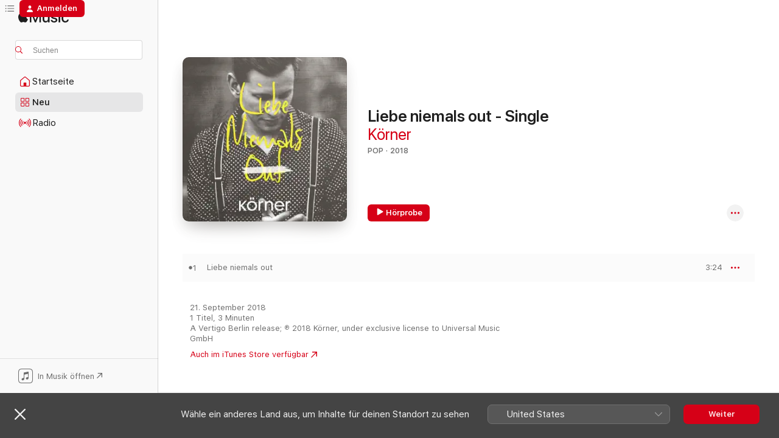

--- FILE ---
content_type: text/html
request_url: https://music.apple.com/de/album/liebe-niemals-out-single/1436162564
body_size: 20410
content:
<!DOCTYPE html>
<html dir="ltr" lang="de-DE">
    <head>
        <!-- prettier-ignore -->
        <meta charset="utf-8">
        <!-- prettier-ignore -->
        <meta http-equiv="X-UA-Compatible" content="IE=edge">
        <!-- prettier-ignore -->
        <meta
            name="viewport"
            content="width=device-width,initial-scale=1,interactive-widget=resizes-content"
        >
        <!-- prettier-ignore -->
        <meta name="applicable-device" content="pc,mobile">
        <!-- prettier-ignore -->
        <meta name="referrer" content="strict-origin">
        <!-- prettier-ignore -->
        <link
            rel="apple-touch-icon"
            sizes="180x180"
            href="/assets/favicon/favicon-180.png"
        >
        <!-- prettier-ignore -->
        <link
            rel="icon"
            type="image/png"
            sizes="32x32"
            href="/assets/favicon/favicon-32.png"
        >
        <!-- prettier-ignore -->
        <link
            rel="icon"
            type="image/png"
            sizes="16x16"
            href="/assets/favicon/favicon-16.png"
        >
        <!-- prettier-ignore -->
        <link
            rel="mask-icon"
            href="/assets/favicon/favicon.svg"
            color="#fa233b"
        >
        <!-- prettier-ignore -->
        <link rel="manifest" href="/manifest.json">

        <title>‎Liebe niemals out - Single – Album von Körner – Apple Music</title><!-- HEAD_svelte-1cypuwr_START --><link rel="preconnect" href="//www.apple.com/wss/fonts" crossorigin="anonymous"><link rel="stylesheet" href="//www.apple.com/wss/fonts?families=SF+Pro,v4%7CSF+Pro+Icons,v1&amp;display=swap" type="text/css" referrerpolicy="strict-origin-when-cross-origin"><!-- HEAD_svelte-1cypuwr_END --><!-- HEAD_svelte-eg3hvx_START -->    <meta name="description" content="Hör dir „Liebe niemals out - Single“ von Körner auf Apple Music an. 2018. 1 Titel. Laufzeit: 3 Minuten."> <meta name="keywords" content="anhören, Liebe niemals out - Single, Körner, Musik, Singles, Titel, Pop, Musik streamen, Apple Music"> <link rel="canonical" href="https://music.apple.com/de/album/liebe-niemals-out-single/1436162564">   <link rel="alternate" type="application/json+oembed" href="https://music.apple.com/api/oembed?url=https%3A%2F%2Fmusic.apple.com%2Fde%2Falbum%2Fliebe-niemals-out-single%2F1436162564" title="„Liebe niemals out - Single“ von Körner bei Apple Music">  <meta name="al:ios:app_store_id" content="1108187390"> <meta name="al:ios:app_name" content="Apple Music"> <meta name="apple:content_id" content="1436162564"> <meta name="apple:title" content="Liebe niemals out - Single"> <meta name="apple:description" content="Hör dir „Liebe niemals out - Single“ von Körner auf Apple Music an. 2018. 1 Titel. Laufzeit: 3 Minuten.">   <meta property="og:title" content="„Liebe niemals out - Single“ von Körner bei Apple Music"> <meta property="og:description" content="Album · 2018 · 1 Titel"> <meta property="og:site_name" content="Apple Music – Webplayer"> <meta property="og:url" content="https://music.apple.com/de/album/liebe-niemals-out-single/1436162564"> <meta property="og:image" content="https://is1-ssl.mzstatic.com/image/thumb/Music128/v4/6b/d9/15/6bd91584-161c-1076-2eef-3b8c6d63e35f/00602577087226.rgb.jpg/1200x630wp-60.jpg"> <meta property="og:image:secure_url" content="https://is1-ssl.mzstatic.com/image/thumb/Music128/v4/6b/d9/15/6bd91584-161c-1076-2eef-3b8c6d63e35f/00602577087226.rgb.jpg/1200x630wp-60.jpg"> <meta property="og:image:alt" content="„Liebe niemals out - Single“ von Körner bei Apple Music"> <meta property="og:image:width" content="1200"> <meta property="og:image:height" content="630"> <meta property="og:image:type" content="image/jpg"> <meta property="og:type" content="music.album"> <meta property="og:locale" content="de_DE">  <meta property="music:song_count" content="1"> <meta property="music:song" content="https://music.apple.com/de/song/liebe-niemals-out/1436162577"> <meta property="music:song:preview_url:secure_url" content="https://music.apple.com/de/song/liebe-niemals-out/1436162577"> <meta property="music:song:disc" content="1"> <meta property="music:song:duration" content="PT3M24S"> <meta property="music:song:track" content="1">   <meta property="music:musician" content="https://music.apple.com/de/artist/k%C3%B6rner/1022960165"> <meta property="music:release_date" content="2018-09-21T00:00:00.000Z">   <meta name="twitter:title" content="„Liebe niemals out - Single“ von Körner bei Apple Music"> <meta name="twitter:description" content="Album · 2018 · 1 Titel"> <meta name="twitter:site" content="@AppleMusic"> <meta name="twitter:image" content="https://is1-ssl.mzstatic.com/image/thumb/Music128/v4/6b/d9/15/6bd91584-161c-1076-2eef-3b8c6d63e35f/00602577087226.rgb.jpg/600x600bf-60.jpg"> <meta name="twitter:image:alt" content="„Liebe niemals out - Single“ von Körner bei Apple Music"> <meta name="twitter:card" content="summary">       <!-- HTML_TAG_START -->
                <script id=schema:music-album type="application/ld+json">
                    {"@context":"http://schema.org","@type":"MusicAlbum","name":"Liebe niemals out - Single","description":"Hör dir „Liebe niemals out - Single“ von Körner auf Apple Music an. 2018. 1 Titel. Laufzeit: 3 Minuten.","citation":[{"@type":"MusicAlbum","image":"https://is1-ssl.mzstatic.com/image/thumb/Music113/v4/e9/f6/e2/e9f6e2e0-b543-7087-1577-4906defd4938/cover.jpg/1200x630bb.jpg","url":"https://music.apple.com/de/album/zu-fr%C3%BCh-zu-sp%C3%A4t-akustik-version-single/1462050380","name":"Zu früh, zu spät (Akustik Version) - Single"},{"@type":"MusicAlbum","image":"https://is1-ssl.mzstatic.com/image/thumb/Music118/v4/17/15/e7/1715e709-6d95-54d2-e6ff-3d1ded011ce4/00602567995289.rgb.jpg/1200x630bb.jpg","url":"https://music.apple.com/de/album/dubistmirwichtig-single/1434428150","name":"#DuBistMirWichtig - Single"},{"@type":"MusicAlbum","image":"https://is1-ssl.mzstatic.com/image/thumb/Music115/v4/a4/45/d1/a445d1cf-7821-caf9-c460-c001155f6d45/4011725520427_cover.jpg/1200x630bb.jpg","url":"https://music.apple.com/de/album/bye-bye-bye-single/1381549479","name":"Bye Bye Bye - Single"},{"@type":"MusicAlbum","image":"https://is1-ssl.mzstatic.com/image/thumb/Music118/v4/1a/2e/34/1a2e34aa-bd6b-a4a4-e2dd-19647c2e0740/886447245989.jpg/1200x630bb.jpg","url":"https://music.apple.com/de/album/alleine-gemeinsam-feat-kenay-single/1420647887","name":"Alleine Gemeinsam (feat. KENAY) - Single"},{"@type":"MusicAlbum","image":"https://is1-ssl.mzstatic.com/image/thumb/Music126/v4/54/7d/78/547d78c7-e246-5fda-b74e-fe6772c66097/cover_4050215634077.jpg/1200x630bb.jpg","url":"https://music.apple.com/de/album/alles-und-mehr-single/1466003282","name":"Alles und mehr - Single"},{"@type":"MusicAlbum","image":"https://is1-ssl.mzstatic.com/image/thumb/Music122/v4/2f/40/b0/2f40b09a-dd83-2e23-3ccd-7f7f3f0bd292/22UMGIM69996.rgb.jpg/1200x630bb.jpg","url":"https://music.apple.com/de/album/alaska-single/1632050889","name":"Alaska - Single"},{"@type":"MusicAlbum","image":"https://is1-ssl.mzstatic.com/image/thumb/Music128/v4/1f/c5/52/1fc5523b-d5ad-4a31-2979-75ea81f45f0f/886447374498.jpg/1200x630bb.jpg","url":"https://music.apple.com/de/album/mein-herz-ist-ein-tourist-radio-version-single/1438861398","name":"Mein Herz ist ein Tourist (Radio Version) - Single"},{"@type":"MusicAlbum","image":"https://is1-ssl.mzstatic.com/image/thumb/Music115/v4/69/ff/a3/69ffa3f8-29d8-fb7d-90f1-c998e171c68c/886447200568.jpg/1200x630bb.jpg","url":"https://music.apple.com/de/album/liebe-ist-verbraucht-single/1410196887","name":"Liebe ist verbraucht - Single"},{"@type":"MusicAlbum","image":"https://is1-ssl.mzstatic.com/image/thumb/Music112/v4/ac/8b/65/ac8b659b-4c28-42a5-7578-b2812334bb50/cover_8719729058187.jpg/1200x630bb.jpg","url":"https://music.apple.com/de/album/in-gedanken-ep/1652510649","name":"In Gedanken - EP"},{"@type":"MusicAlbum","image":"https://is1-ssl.mzstatic.com/image/thumb/Music125/v4/b2/e0/71/b2e071ee-f748-a855-89f8-5e842bc00b14/4011725521325_cover.jpg/1200x630bb.jpg","url":"https://music.apple.com/de/album/liebe-lieber-nicht-single/1403562400","name":"Liebe lieber nicht - Single"}],"tracks":[{"@type":"MusicRecording","name":"Liebe niemals out","duration":"PT3M24S","url":"https://music.apple.com/de/song/liebe-niemals-out/1436162577","offers":{"@type":"Offer","category":"free","price":0},"audio":{"@type":"AudioObject","potentialAction":{"@type":"ListenAction","expectsAcceptanceOf":{"@type":"Offer","category":"free"},"target":{"@type":"EntryPoint","actionPlatform":"https://music.apple.com/de/song/liebe-niemals-out/1436162577"}},"name":"Liebe niemals out","contentUrl":"https://audio-ssl.itunes.apple.com/itunes-assets/AudioPreview125/v4/ed/40/47/ed404778-d36d-1bf5-0f1a-5409c1bf6a75/mzaf_14585251104575164926.plus.aac.ep.m4a","duration":"PT3M24S","uploadDate":"2018-09-21","thumbnailUrl":"https://is1-ssl.mzstatic.com/image/thumb/Music128/v4/6b/d9/15/6bd91584-161c-1076-2eef-3b8c6d63e35f/00602577087226.rgb.jpg/1200x630bb.jpg"}}],"workExample":[{"@type":"MusicAlbum","image":"https://is1-ssl.mzstatic.com/image/thumb/Music30/v4/24/68/8c/24688c76-02bd-2170-7fd9-b65f0f2ae98c/886445945089.jpg/1200x630bb.jpg","url":"https://music.apple.com/de/album/g%C3%A4nsehaut-single/1120042354","name":"Gänsehaut - Single"},{"@type":"MusicAlbum","image":"https://is1-ssl.mzstatic.com/image/thumb/Music113/v4/9f/6b/4a/9f6b4a3e-8a30-41e6-75b0-31799ab244cc/00602577686795.rgb.jpg/1200x630bb.jpg","url":"https://music.apple.com/de/album/alles-single/1458586686","name":"Alles - Single"},{"@type":"MusicAlbum","image":"https://is1-ssl.mzstatic.com/image/thumb/Music128/v4/56/96/be/5696be14-ecba-6476-36aa-3f515e4c6d90/00602567711933.rgb.jpg/1200x630bb.jpg","url":"https://music.apple.com/de/album/bist-du-da-da-da-single/1384579464","name":"Bist Du Da (Da Da) - Single"},{"@type":"MusicAlbum","image":"https://is1-ssl.mzstatic.com/image/thumb/Music71/v4/d4/7c/69/d47c69dd-f971-7cdc-4db2-7b9771623740/886446279978.jpg/1200x630bb.jpg","url":"https://music.apple.com/de/album/abst%C3%BCrzen-achtabahn-short-mix-feat-k%C3%B6rner-single/1182994255","name":"Abstürzen (Achtabahn Short Mix) [feat. Körner] - Single"},{"@type":"MusicAlbum","image":"https://is1-ssl.mzstatic.com/image/thumb/Music124/v4/26/94/51/269451eb-0bb8-f331-d350-0eeffaf9ed14/00602577356865.rgb.jpg/1200x630bb.jpg","url":"https://music.apple.com/de/album/liebe-niemals-out-beatgees-remix-single/1448219241","name":"Liebe niemals out (Beatgees Remix) - Single"},{"@type":"MusicAlbum","image":"https://is1-ssl.mzstatic.com/image/thumb/Music5/v4/6a/5b/26/6a5b261c-99fe-1c3d-0837-9bf017a8d308/886445407365.jpg/1200x630bb.jpg","url":"https://music.apple.com/de/album/marie-p-single/1021547502","name":"Marie P. - Single"},{"@type":"MusicAlbum","image":"https://is1-ssl.mzstatic.com/image/thumb/Music118/v4/93/0b/00/930b0067-5ec7-f24e-8313-b0ff140907e0/00602567988625.rgb.jpg/1200x630bb.jpg","url":"https://music.apple.com/de/album/bist-du-da-da-da-unplugged-single/1425957070","name":"Bist du da (da da) [Unplugged] - Single"},{"@type":"MusicRecording","name":"Liebe niemals out","duration":"PT3M24S","url":"https://music.apple.com/de/song/liebe-niemals-out/1436162577","offers":{"@type":"Offer","category":"free","price":0},"audio":{"@type":"AudioObject","potentialAction":{"@type":"ListenAction","expectsAcceptanceOf":{"@type":"Offer","category":"free"},"target":{"@type":"EntryPoint","actionPlatform":"https://music.apple.com/de/song/liebe-niemals-out/1436162577"}},"name":"Liebe niemals out","contentUrl":"https://audio-ssl.itunes.apple.com/itunes-assets/AudioPreview125/v4/ed/40/47/ed404778-d36d-1bf5-0f1a-5409c1bf6a75/mzaf_14585251104575164926.plus.aac.ep.m4a","duration":"PT3M24S","uploadDate":"2018-09-21","thumbnailUrl":"https://is1-ssl.mzstatic.com/image/thumb/Music128/v4/6b/d9/15/6bd91584-161c-1076-2eef-3b8c6d63e35f/00602577087226.rgb.jpg/1200x630bb.jpg"}}],"url":"https://music.apple.com/de/album/liebe-niemals-out-single/1436162564","image":"https://is1-ssl.mzstatic.com/image/thumb/Music128/v4/6b/d9/15/6bd91584-161c-1076-2eef-3b8c6d63e35f/00602577087226.rgb.jpg/1200x630bb.jpg","potentialAction":{"@type":"ListenAction","expectsAcceptanceOf":{"@type":"Offer","category":"free"},"target":{"@type":"EntryPoint","actionPlatform":"https://music.apple.com/de/album/liebe-niemals-out-single/1436162564"}},"genre":["Pop","Musik","Rock"],"datePublished":"2018-09-21","byArtist":[{"@type":"MusicGroup","url":"https://music.apple.com/de/artist/k%C3%B6rner/1022960165","name":"Körner"}]}
                </script>
                <!-- HTML_TAG_END -->    <!-- HEAD_svelte-eg3hvx_END -->
      <script type="module" crossorigin src="/assets/index~90a29058ba.js"></script>
      <link rel="stylesheet" href="/assets/index~fbf29d0525.css">
      <script type="module">import.meta.url;import("_").catch(()=>1);async function* g(){};window.__vite_is_modern_browser=true;</script>
      <script type="module">!function(){if(window.__vite_is_modern_browser)return;console.warn("vite: loading legacy chunks, syntax error above and the same error below should be ignored");var e=document.getElementById("vite-legacy-polyfill"),n=document.createElement("script");n.src=e.src,n.onload=function(){System.import(document.getElementById('vite-legacy-entry').getAttribute('data-src'))},document.body.appendChild(n)}();</script>
    </head>
    <body>
        
        <script
            async
            src="/includes/js-cdn/musickit/v3/amp/musickit.js"
        ></script>
        <script
            type="module"
            async
            src="/includes/js-cdn/musickit/v3/components/musickit-components/musickit-components.esm.js"
        ></script>
        <script
            nomodule
            async
            src="/includes/js-cdn/musickit/v3/components/musickit-components/musickit-components.js"
        ></script>
        <svg style="display: none" xmlns="http://www.w3.org/2000/svg">
            <symbol id="play-circle-fill" viewBox="0 0 60 60">
                <path
                    class="icon-circle-fill__circle"
                    fill="var(--iconCircleFillBG, transparent)"
                    d="M30 60c16.411 0 30-13.617 30-30C60 13.588 46.382 0 29.971 0 13.588 0 .001 13.588.001 30c0 16.383 13.617 30 30 30Z"
                />
                <path
                    fill="var(--iconFillArrow, var(--keyColor, black))"
                    d="M24.411 41.853c-1.41.853-3.028.177-3.028-1.294V19.47c0-1.44 1.735-2.058 3.028-1.294l17.265 10.235a1.89 1.89 0 0 1 0 3.265L24.411 41.853Z"
                />
            </symbol>
        </svg>
        <div class="body-container">
              <div class="app-container svelte-t3vj1e" data-testid="app-container">   <div class="header svelte-rjjbqs" data-testid="header"><nav data-testid="navigation" class="navigation svelte-13li0vp"><div class="navigation__header svelte-13li0vp"><div data-testid="logo" class="logo svelte-1o7dz8w"> <a aria-label="Apple Music" role="img" href="https://music.apple.com/de/home" class="svelte-1o7dz8w"><svg height="20" viewBox="0 0 83 20" width="83" xmlns="http://www.w3.org/2000/svg" class="logo" aria-hidden="true"><path d="M34.752 19.746V6.243h-.088l-5.433 13.503h-2.074L21.711 6.243h-.087v13.503h-2.548V1.399h3.235l5.833 14.621h.1l5.82-14.62h3.248v18.347h-2.56zm16.649 0h-2.586v-2.263h-.062c-.725 1.602-2.061 2.504-4.072 2.504-2.86 0-4.61-1.894-4.61-4.958V6.37h2.698v8.125c0 2.034.95 3.127 2.81 3.127 1.95 0 3.124-1.373 3.124-3.458V6.37H51.4v13.376zm7.394-13.618c3.06 0 5.046 1.73 5.134 4.196h-2.536c-.15-1.296-1.087-2.11-2.598-2.11-1.462 0-2.436.724-2.436 1.793 0 .839.6 1.41 2.023 1.741l2.136.496c2.686.636 3.71 1.704 3.71 3.636 0 2.442-2.236 4.12-5.333 4.12-3.285 0-5.26-1.64-5.509-4.183h2.673c.25 1.398 1.187 2.085 2.836 2.085 1.623 0 2.623-.687 2.623-1.78 0-.865-.487-1.373-1.924-1.704l-2.136-.508c-2.498-.585-3.735-1.806-3.735-3.75 0-2.391 2.049-4.032 5.072-4.032zM66.1 2.836c0-.878.7-1.577 1.561-1.577.862 0 1.55.7 1.55 1.577 0 .864-.688 1.576-1.55 1.576a1.573 1.573 0 0 1-1.56-1.576zm.212 3.534h2.698v13.376h-2.698zm14.089 4.603c-.275-1.424-1.324-2.556-3.085-2.556-2.086 0-3.46 1.767-3.46 4.64 0 2.938 1.386 4.642 3.485 4.642 1.66 0 2.748-.928 3.06-2.48H83C82.713 18.067 80.477 20 77.317 20c-3.76 0-6.208-2.62-6.208-6.942 0-4.247 2.448-6.93 6.183-6.93 3.385 0 5.446 2.213 5.683 4.845h-2.573zM10.824 3.189c-.698.834-1.805 1.496-2.913 1.398-.145-1.128.41-2.33 1.036-3.065C9.644.662 10.848.05 11.835 0c.121 1.178-.336 2.33-1.01 3.19zm.999 1.619c.624.049 2.425.244 3.578 1.98-.096.074-2.137 1.272-2.113 3.79.024 3.01 2.593 4.012 2.617 4.037-.024.074-.407 1.419-1.344 2.812-.817 1.224-1.657 2.422-3.002 2.447-1.297.024-1.73-.783-3.218-.783-1.489 0-1.97.758-3.194.807-1.297.048-2.28-1.297-3.097-2.52C.368 14.908-.904 10.408.825 7.375c.84-1.516 2.377-2.47 4.034-2.495 1.273-.023 2.45.857 3.218.857.769 0 2.137-1.027 3.746-.93z"></path></svg></a>   </div> <div class="search-input-wrapper svelte-nrtdem" data-testid="search-input"><div data-testid="amp-search-input" aria-controls="search-suggestions" aria-expanded="false" aria-haspopup="listbox" aria-owns="search-suggestions" class="search-input-container svelte-rg26q6" tabindex="-1" role=""><div class="flex-container svelte-rg26q6"><form id="search-input-form" class="svelte-rg26q6"><svg height="16" width="16" viewBox="0 0 16 16" class="search-svg" aria-hidden="true"><path d="M11.87 10.835c.018.015.035.03.051.047l3.864 3.863a.735.735 0 1 1-1.04 1.04l-3.863-3.864a.744.744 0 0 1-.047-.051 6.667 6.667 0 1 1 1.035-1.035zM6.667 12a5.333 5.333 0 1 0 0-10.667 5.333 5.333 0 0 0 0 10.667z"></path></svg> <input aria-autocomplete="list" aria-multiline="false" aria-controls="search-suggestions" placeholder="Suchen" spellcheck="false" autocomplete="off" autocorrect="off" autocapitalize="off" type="text" inputmode="search" class="search-input__text-field svelte-rg26q6" data-testid="search-input__text-field"></form> </div> <div data-testid="search-scope-bar"></div>   </div> </div></div> <div data-testid="navigation-content" class="navigation__content svelte-13li0vp" id="navigation" aria-hidden="false"><div class="navigation__scrollable-container svelte-13li0vp"><div data-testid="navigation-items-primary" class="navigation-items navigation-items--primary svelte-ng61m8"> <ul class="navigation-items__list svelte-ng61m8">  <li class="navigation-item navigation-item__home svelte-1a5yt87" aria-selected="false" data-testid="navigation-item"> <a href="https://music.apple.com/de/home" class="navigation-item__link svelte-1a5yt87" role="button" data-testid="home" aria-pressed="false"><div class="navigation-item__content svelte-zhx7t9"> <span class="navigation-item__icon svelte-zhx7t9"> <svg width="24" height="24" viewBox="0 0 24 24" xmlns="http://www.w3.org/2000/svg" aria-hidden="true"><path d="M5.93 20.16a1.94 1.94 0 0 1-1.43-.502c-.334-.335-.502-.794-.502-1.393v-7.142c0-.362.062-.688.177-.953.123-.264.326-.529.6-.75l6.145-5.157c.176-.141.344-.247.52-.318.176-.07.362-.105.564-.105.194 0 .388.035.565.105.176.07.352.177.52.318l6.146 5.158c.273.23.467.476.59.75.124.264.177.59.177.96v7.134c0 .59-.159 1.058-.503 1.393-.335.335-.811.503-1.428.503H5.929Zm12.14-1.172c.221 0 .406-.07.547-.212a.688.688 0 0 0 .22-.511v-7.142c0-.177-.026-.344-.087-.459a.97.97 0 0 0-.265-.353l-6.154-5.149a.756.756 0 0 0-.177-.115.37.37 0 0 0-.15-.035.37.37 0 0 0-.158.035l-.177.115-6.145 5.15a.982.982 0 0 0-.274.352 1.13 1.13 0 0 0-.088.468v7.133c0 .203.08.379.23.511a.744.744 0 0 0 .546.212h12.133Zm-8.323-4.7c0-.176.062-.326.177-.432a.6.6 0 0 1 .423-.159h3.315c.176 0 .326.053.432.16s.159.255.159.431v4.973H9.756v-4.973Z"></path></svg> </span> <span class="navigation-item__label svelte-zhx7t9"> Startseite </span> </div></a>  </li>  <li class="navigation-item navigation-item__new svelte-1a5yt87" aria-selected="false" data-testid="navigation-item"> <a href="https://music.apple.com/de/new" class="navigation-item__link svelte-1a5yt87" role="button" data-testid="new" aria-pressed="false"><div class="navigation-item__content svelte-zhx7t9"> <span class="navigation-item__icon svelte-zhx7t9"> <svg height="24" viewBox="0 0 24 24" width="24" aria-hidden="true"><path d="M9.92 11.354c.966 0 1.453-.487 1.453-1.49v-3.4c0-1.004-.487-1.483-1.453-1.483H6.452C5.487 4.981 5 5.46 5 6.464v3.4c0 1.003.487 1.49 1.452 1.49zm7.628 0c.965 0 1.452-.487 1.452-1.49v-3.4c0-1.004-.487-1.483-1.452-1.483h-3.46c-.974 0-1.46.479-1.46 1.483v3.4c0 1.003.486 1.49 1.46 1.49zm-7.65-1.073h-3.43c-.266 0-.396-.137-.396-.418v-3.4c0-.273.13-.41.396-.41h3.43c.265 0 .402.137.402.41v3.4c0 .281-.137.418-.403.418zm7.634 0h-3.43c-.273 0-.402-.137-.402-.418v-3.4c0-.273.129-.41.403-.41h3.43c.265 0 .395.137.395.41v3.4c0 .281-.13.418-.396.418zm-7.612 8.7c.966 0 1.453-.48 1.453-1.483v-3.407c0-.996-.487-1.483-1.453-1.483H6.452c-.965 0-1.452.487-1.452 1.483v3.407c0 1.004.487 1.483 1.452 1.483zm7.628 0c.965 0 1.452-.48 1.452-1.483v-3.407c0-.996-.487-1.483-1.452-1.483h-3.46c-.974 0-1.46.487-1.46 1.483v3.407c0 1.004.486 1.483 1.46 1.483zm-7.65-1.072h-3.43c-.266 0-.396-.137-.396-.41v-3.4c0-.282.13-.418.396-.418h3.43c.265 0 .402.136.402.418v3.4c0 .273-.137.41-.403.41zm7.634 0h-3.43c-.273 0-.402-.137-.402-.41v-3.4c0-.282.129-.418.403-.418h3.43c.265 0 .395.136.395.418v3.4c0 .273-.13.41-.396.41z" fill-opacity=".95"></path></svg> </span> <span class="navigation-item__label svelte-zhx7t9"> Neu </span> </div></a>  </li>  <li class="navigation-item navigation-item__radio svelte-1a5yt87" aria-selected="false" data-testid="navigation-item"> <a href="https://music.apple.com/de/radio" class="navigation-item__link svelte-1a5yt87" role="button" data-testid="radio" aria-pressed="false"><div class="navigation-item__content svelte-zhx7t9"> <span class="navigation-item__icon svelte-zhx7t9"> <svg width="24" height="24" viewBox="0 0 24 24" xmlns="http://www.w3.org/2000/svg" aria-hidden="true"><path d="M19.359 18.57C21.033 16.818 22 14.461 22 11.89s-.967-4.93-2.641-6.68c-.276-.292-.653-.26-.868-.023-.222.246-.176.591.085.868 1.466 1.535 2.272 3.593 2.272 5.835 0 2.241-.806 4.3-2.272 5.835-.261.268-.307.621-.085.86.215.245.592.276.868-.016zm-13.85.014c.222-.238.176-.59-.085-.86-1.474-1.535-2.272-3.593-2.272-5.834 0-2.242.798-4.3 2.272-5.835.261-.277.307-.622.085-.868-.215-.238-.592-.269-.868.023C2.967 6.96 2 9.318 2 11.89s.967 4.929 2.641 6.68c.276.29.653.26.868.014zm1.957-1.873c.223-.253.162-.583-.1-.867-.951-1.068-1.473-2.45-1.473-3.954 0-1.505.522-2.887 1.474-3.954.26-.284.322-.614.1-.876-.23-.26-.622-.26-.891.039-1.175 1.274-1.827 2.963-1.827 4.79 0 1.82.652 3.517 1.827 4.784.269.3.66.307.89.038zm9.958-.038c1.175-1.267 1.827-2.964 1.827-4.783 0-1.828-.652-3.517-1.827-4.791-.269-.3-.66-.3-.89-.039-.23.262-.162.592.092.876.96 1.067 1.481 2.449 1.481 3.954 0 1.504-.522 2.886-1.481 3.954-.254.284-.323.614-.092.867.23.269.621.261.89-.038zm-8.061-1.966c.23-.26.13-.568-.092-.883-.415-.522-.63-1.197-.63-1.934 0-.737.215-1.413.63-1.943.222-.307.322-.614.092-.875s-.653-.261-.906.054a4.385 4.385 0 0 0-.968 2.764 4.38 4.38 0 0 0 .968 2.756c.253.322.675.322.906.061zm6.18-.061a4.38 4.38 0 0 0 .968-2.756 4.385 4.385 0 0 0-.968-2.764c-.253-.315-.675-.315-.906-.054-.23.261-.138.568.092.875.415.53.63 1.206.63 1.943 0 .737-.215 1.412-.63 1.934-.23.315-.322.622-.092.883s.653.261.906-.061zm-3.547-.967c.96 0 1.789-.814 1.789-1.797s-.83-1.789-1.789-1.789c-.96 0-1.781.806-1.781 1.789 0 .983.821 1.797 1.781 1.797z"></path></svg> </span> <span class="navigation-item__label svelte-zhx7t9"> Radio </span> </div></a>  </li>  <li class="navigation-item navigation-item__search svelte-1a5yt87" aria-selected="false" data-testid="navigation-item"> <a href="https://music.apple.com/de/search" class="navigation-item__link svelte-1a5yt87" role="button" data-testid="search" aria-pressed="false"><div class="navigation-item__content svelte-zhx7t9"> <span class="navigation-item__icon svelte-zhx7t9"> <svg height="24" viewBox="0 0 24 24" width="24" aria-hidden="true"><path d="M17.979 18.553c.476 0 .813-.366.813-.835a.807.807 0 0 0-.235-.586l-3.45-3.457a5.61 5.61 0 0 0 1.158-3.413c0-3.098-2.535-5.633-5.633-5.633C7.542 4.63 5 7.156 5 10.262c0 3.098 2.534 5.632 5.632 5.632a5.614 5.614 0 0 0 3.274-1.055l3.472 3.472a.835.835 0 0 0 .6.242zm-7.347-3.875c-2.417 0-4.416-2-4.416-4.416 0-2.417 2-4.417 4.416-4.417 2.417 0 4.417 2 4.417 4.417s-2 4.416-4.417 4.416z" fill-opacity=".95"></path></svg> </span> <span class="navigation-item__label svelte-zhx7t9"> Suchen </span> </div></a>  </li></ul> </div>   </div> <div class="navigation__native-cta"><div slot="native-cta"><div data-testid="native-cta" class="native-cta svelte-1t4vswz  native-cta--authenticated"><button class="native-cta__button svelte-1t4vswz" data-testid="native-cta-button"><span class="native-cta__app-icon svelte-1t4vswz"><svg width="24" height="24" xmlns="http://www.w3.org/2000/svg" xml:space="preserve" style="fill-rule:evenodd;clip-rule:evenodd;stroke-linejoin:round;stroke-miterlimit:2" viewBox="0 0 24 24" slot="app-icon" aria-hidden="true"><path d="M22.567 1.496C21.448.393 19.956.045 17.293.045H6.566c-2.508 0-4.028.376-5.12 1.465C.344 2.601 0 4.09 0 6.611v10.727c0 2.695.33 4.18 1.432 5.257 1.106 1.103 2.595 1.45 5.275 1.45h10.586c2.663 0 4.169-.347 5.274-1.45C23.656 21.504 24 20.033 24 17.338V6.752c0-2.694-.344-4.179-1.433-5.256Zm.411 4.9v11.299c0 1.898-.338 3.286-1.188 4.137-.851.864-2.256 1.191-4.141 1.191H6.35c-1.884 0-3.303-.341-4.154-1.191-.85-.851-1.174-2.239-1.174-4.137V6.54c0-2.014.324-3.445 1.16-4.295.851-.864 2.312-1.177 4.313-1.177h11.154c1.885 0 3.29.341 4.141 1.191.864.85 1.188 2.239 1.188 4.137Z" style="fill-rule:nonzero"></path><path d="M7.413 19.255c.987 0 2.48-.728 2.48-2.672v-6.385c0-.35.063-.428.378-.494l5.298-1.095c.351-.067.534.025.534.333l.035 4.286c0 .337-.182.586-.53.652l-1.014.228c-1.361.3-2.007.923-2.007 1.937 0 1.017.79 1.748 1.926 1.748.986 0 2.444-.679 2.444-2.64V5.654c0-.636-.279-.821-1.016-.66L9.646 6.298c-.448.091-.674.329-.674.699l.035 7.697c0 .336-.148.546-.446.613l-1.067.21c-1.329.266-1.986.93-1.986 1.993 0 1.017.786 1.745 1.905 1.745Z" style="fill-rule:nonzero"></path></svg></span> <span class="native-cta__label svelte-1t4vswz">In Musik öffnen</span> <span class="native-cta__arrow svelte-1t4vswz"><svg height="16" width="16" viewBox="0 0 16 16" class="native-cta-action" aria-hidden="true"><path d="M1.559 16 13.795 3.764v8.962H16V0H3.274v2.205h8.962L0 14.441 1.559 16z"></path></svg></span></button> </div>  </div></div></div> </nav> </div>  <div class="player-bar player-bar__floating-player svelte-1rr9v04" data-testid="player-bar" aria-label="Steuerelemente für Musik" aria-hidden="false">   </div>   <div id="scrollable-page" class="scrollable-page svelte-mt0bfj" data-main-content data-testid="main-section" aria-hidden="false"><main data-testid="main" class="svelte-bzjlhs"><div class="content-container svelte-bzjlhs" data-testid="content-container"><div class="search-input-wrapper svelte-nrtdem" data-testid="search-input"><div data-testid="amp-search-input" aria-controls="search-suggestions" aria-expanded="false" aria-haspopup="listbox" aria-owns="search-suggestions" class="search-input-container svelte-rg26q6" tabindex="-1" role=""><div class="flex-container svelte-rg26q6"><form id="search-input-form" class="svelte-rg26q6"><svg height="16" width="16" viewBox="0 0 16 16" class="search-svg" aria-hidden="true"><path d="M11.87 10.835c.018.015.035.03.051.047l3.864 3.863a.735.735 0 1 1-1.04 1.04l-3.863-3.864a.744.744 0 0 1-.047-.051 6.667 6.667 0 1 1 1.035-1.035zM6.667 12a5.333 5.333 0 1 0 0-10.667 5.333 5.333 0 0 0 0 10.667z"></path></svg> <input value="" aria-autocomplete="list" aria-multiline="false" aria-controls="search-suggestions" placeholder="Suchen" spellcheck="false" autocomplete="off" autocorrect="off" autocapitalize="off" type="text" inputmode="search" class="search-input__text-field svelte-rg26q6" data-testid="search-input__text-field"></form> </div> <div data-testid="search-scope-bar"> </div>   </div> </div>      <div class="section svelte-wa5vzl" data-testid="section-container" aria-label="Im Spotlight"> <div class="section-content svelte-wa5vzl" data-testid="section-content">  <div class="container-detail-header svelte-rknnd2 container-detail-header--no-description" data-testid="container-detail-header"><div slot="artwork"><div class="artwork__radiosity svelte-1agpw2h"> <div data-testid="artwork-component" class="artwork-component artwork-component--aspect-ratio artwork-component--orientation-square svelte-g1i36u        artwork-component--has-borders" style="
            --artwork-bg-color: #56504b;
            --aspect-ratio: 1;
            --placeholder-bg-color: #56504b;
       ">   <picture class="svelte-g1i36u"><source sizes=" (max-width:1319px) 296px,(min-width:1320px) and (max-width:1679px) 316px,316px" srcset="https://is1-ssl.mzstatic.com/image/thumb/Music128/v4/6b/d9/15/6bd91584-161c-1076-2eef-3b8c6d63e35f/00602577087226.rgb.jpg/296x296bb.webp 296w,https://is1-ssl.mzstatic.com/image/thumb/Music128/v4/6b/d9/15/6bd91584-161c-1076-2eef-3b8c6d63e35f/00602577087226.rgb.jpg/316x316bb.webp 316w,https://is1-ssl.mzstatic.com/image/thumb/Music128/v4/6b/d9/15/6bd91584-161c-1076-2eef-3b8c6d63e35f/00602577087226.rgb.jpg/592x592bb.webp 592w,https://is1-ssl.mzstatic.com/image/thumb/Music128/v4/6b/d9/15/6bd91584-161c-1076-2eef-3b8c6d63e35f/00602577087226.rgb.jpg/632x632bb.webp 632w" type="image/webp"> <source sizes=" (max-width:1319px) 296px,(min-width:1320px) and (max-width:1679px) 316px,316px" srcset="https://is1-ssl.mzstatic.com/image/thumb/Music128/v4/6b/d9/15/6bd91584-161c-1076-2eef-3b8c6d63e35f/00602577087226.rgb.jpg/296x296bb-60.jpg 296w,https://is1-ssl.mzstatic.com/image/thumb/Music128/v4/6b/d9/15/6bd91584-161c-1076-2eef-3b8c6d63e35f/00602577087226.rgb.jpg/316x316bb-60.jpg 316w,https://is1-ssl.mzstatic.com/image/thumb/Music128/v4/6b/d9/15/6bd91584-161c-1076-2eef-3b8c6d63e35f/00602577087226.rgb.jpg/592x592bb-60.jpg 592w,https://is1-ssl.mzstatic.com/image/thumb/Music128/v4/6b/d9/15/6bd91584-161c-1076-2eef-3b8c6d63e35f/00602577087226.rgb.jpg/632x632bb-60.jpg 632w" type="image/jpeg"> <img alt="" class="artwork-component__contents artwork-component__image svelte-g1i36u" loading="lazy" src="/assets/artwork/1x1.gif" role="presentation" decoding="async" width="316" height="316" fetchpriority="auto" style="opacity: 1;"></picture> </div></div> <div data-testid="artwork-component" class="artwork-component artwork-component--aspect-ratio artwork-component--orientation-square svelte-g1i36u        artwork-component--has-borders" style="
            --artwork-bg-color: #56504b;
            --aspect-ratio: 1;
            --placeholder-bg-color: #56504b;
       ">   <picture class="svelte-g1i36u"><source sizes=" (max-width:1319px) 296px,(min-width:1320px) and (max-width:1679px) 316px,316px" srcset="https://is1-ssl.mzstatic.com/image/thumb/Music128/v4/6b/d9/15/6bd91584-161c-1076-2eef-3b8c6d63e35f/00602577087226.rgb.jpg/296x296bb.webp 296w,https://is1-ssl.mzstatic.com/image/thumb/Music128/v4/6b/d9/15/6bd91584-161c-1076-2eef-3b8c6d63e35f/00602577087226.rgb.jpg/316x316bb.webp 316w,https://is1-ssl.mzstatic.com/image/thumb/Music128/v4/6b/d9/15/6bd91584-161c-1076-2eef-3b8c6d63e35f/00602577087226.rgb.jpg/592x592bb.webp 592w,https://is1-ssl.mzstatic.com/image/thumb/Music128/v4/6b/d9/15/6bd91584-161c-1076-2eef-3b8c6d63e35f/00602577087226.rgb.jpg/632x632bb.webp 632w" type="image/webp"> <source sizes=" (max-width:1319px) 296px,(min-width:1320px) and (max-width:1679px) 316px,316px" srcset="https://is1-ssl.mzstatic.com/image/thumb/Music128/v4/6b/d9/15/6bd91584-161c-1076-2eef-3b8c6d63e35f/00602577087226.rgb.jpg/296x296bb-60.jpg 296w,https://is1-ssl.mzstatic.com/image/thumb/Music128/v4/6b/d9/15/6bd91584-161c-1076-2eef-3b8c6d63e35f/00602577087226.rgb.jpg/316x316bb-60.jpg 316w,https://is1-ssl.mzstatic.com/image/thumb/Music128/v4/6b/d9/15/6bd91584-161c-1076-2eef-3b8c6d63e35f/00602577087226.rgb.jpg/592x592bb-60.jpg 592w,https://is1-ssl.mzstatic.com/image/thumb/Music128/v4/6b/d9/15/6bd91584-161c-1076-2eef-3b8c6d63e35f/00602577087226.rgb.jpg/632x632bb-60.jpg 632w" type="image/jpeg"> <img alt="Liebe niemals out - Single" class="artwork-component__contents artwork-component__image svelte-g1i36u" loading="lazy" src="/assets/artwork/1x1.gif" role="presentation" decoding="async" width="316" height="316" fetchpriority="auto" style="opacity: 1;"></picture> </div></div> <div class="headings svelte-rknnd2"> <h1 class="headings__title svelte-rknnd2" data-testid="non-editable-product-title"><span dir="auto">Liebe niemals out - Single</span> <span class="headings__badges svelte-rknnd2">   </span></h1> <div class="headings__subtitles svelte-rknnd2" data-testid="product-subtitles"> <a data-testid="click-action" class="click-action svelte-c0t0j2" href="https://music.apple.com/de/artist/k%C3%B6rner/1022960165">Körner</a> </div> <div class="headings__tertiary-titles"> </div> <div class="headings__metadata-bottom svelte-rknnd2">POP · 2018 </div></div>  <div class="primary-actions svelte-rknnd2"><div class="primary-actions__button primary-actions__button--play svelte-rknnd2"><div data-testid="button-action" class="button svelte-rka6wn primary"><button data-testid="click-action" class="click-action svelte-c0t0j2" aria-label="" ><span class="icon svelte-rka6wn" data-testid="play-icon"><svg height="16" viewBox="0 0 16 16" width="16"><path d="m4.4 15.14 10.386-6.096c.842-.459.794-1.64 0-2.097L4.401.85c-.87-.53-2-.12-2 .82v12.625c0 .966 1.06 1.4 2 .844z"></path></svg></span>  Hörprobe</button> </div> </div> <div class="primary-actions__button primary-actions__button--shuffle svelte-rknnd2"> </div></div> <div class="secondary-actions svelte-rknnd2"><div class="secondary-actions svelte-1agpw2h" slot="secondary-actions">  <div class="cloud-buttons svelte-u0auos" data-testid="cloud-buttons">  <amp-contextual-menu-button config="[object Object]" class="svelte-dj0bcp"> <span aria-label="MEHR" class="more-button svelte-dj0bcp more-button--platter" data-testid="more-button" slot="trigger-content"><svg width="28" height="28" viewBox="0 0 28 28" class="glyph" xmlns="http://www.w3.org/2000/svg"><circle fill="var(--iconCircleFill, transparent)" cx="14" cy="14" r="14"></circle><path fill="var(--iconEllipsisFill, white)" d="M10.105 14c0-.87-.687-1.55-1.564-1.55-.862 0-1.557.695-1.557 1.55 0 .848.695 1.55 1.557 1.55.855 0 1.564-.702 1.564-1.55zm5.437 0c0-.87-.68-1.55-1.542-1.55A1.55 1.55 0 0012.45 14c0 .848.695 1.55 1.55 1.55.848 0 1.542-.702 1.542-1.55zm5.474 0c0-.87-.687-1.55-1.557-1.55-.87 0-1.564.695-1.564 1.55 0 .848.694 1.55 1.564 1.55.848 0 1.557-.702 1.557-1.55z"></path></svg></span> </amp-contextual-menu-button></div></div></div></div> </div>   </div><div class="section svelte-wa5vzl" data-testid="section-container"> <div class="section-content svelte-wa5vzl" data-testid="section-content">  <div class="placeholder-table svelte-wa5vzl"> <div><div class="placeholder-row svelte-wa5vzl placeholder-row--even placeholder-row--album"></div></div></div> </div>   </div><div class="section svelte-wa5vzl" data-testid="section-container"> <div class="section-content svelte-wa5vzl" data-testid="section-content"> <div class="tracklist-footer svelte-1tm9k9g tracklist-footer--album" data-testid="tracklist-footer"><div class="footer-body svelte-1tm9k9g"><p class="description svelte-1tm9k9g" data-testid="tracklist-footer-description">21. September 2018
1 Titel, 3 Minuten
A Vertigo Berlin release; ℗ 2018 Körner, under exclusive license to Universal Music GmbH</p>  <div class="tracklist-footer__native-cta-wrapper svelte-1tm9k9g"><div class="button svelte-5myedz       button--text-button" data-testid="button-base-wrapper"><button data-testid="button-base" aria-label="Auch im iTunes Store verfügbar" type="button"  class="svelte-5myedz link"> Auch im iTunes Store verfügbar <svg height="16" width="16" viewBox="0 0 16 16" class="web-to-native__action" aria-hidden="true" data-testid="cta-button-arrow-icon"><path d="M1.559 16 13.795 3.764v8.962H16V0H3.274v2.205h8.962L0 14.441 1.559 16z"></path></svg> </button> </div></div></div> <div class="tracklist-footer__friends svelte-1tm9k9g"> </div></div></div>   </div><div class="section svelte-wa5vzl      section--alternate" data-testid="section-container"> <div class="section-content svelte-wa5vzl" data-testid="section-content"> <div class="spacer-wrapper svelte-14fis98"></div></div>   </div><div class="section svelte-wa5vzl      section--alternate" data-testid="section-container" aria-label="Musikvideos"> <div class="section-content svelte-wa5vzl" data-testid="section-content"><div class="header svelte-fr9z27">  <div class="header-title-wrapper svelte-fr9z27">    <h2 class="title svelte-fr9z27" data-testid="header-title"><span class="dir-wrapper" dir="auto">Musikvideos</span></h2> </div>   </div>   <div class="svelte-1dd7dqt shelf"><section data-testid="shelf-component" class="shelf-grid shelf-grid--onhover svelte-12rmzef" style="
            --grid-max-content-xsmall: 298px; --grid-column-gap-xsmall: 10px; --grid-row-gap-xsmall: 24px; --grid-small: 2; --grid-column-gap-small: 20px; --grid-row-gap-small: 24px; --grid-medium: 3; --grid-column-gap-medium: 20px; --grid-row-gap-medium: 24px; --grid-large: 4; --grid-column-gap-large: 20px; --grid-row-gap-large: 24px; --grid-xlarge: 4; --grid-column-gap-xlarge: 20px; --grid-row-gap-xlarge: 24px;
            --grid-type: B;
            --grid-rows: 1;
            --standard-lockup-shadow-offset: 15px;
            
        "> <div class="shelf-grid__body svelte-12rmzef" data-testid="shelf-body">   <button disabled aria-label="Vorherige Seite" type="button" class="shelf-grid-nav__arrow shelf-grid-nav__arrow--left svelte-1xmivhv" data-testid="shelf-button-left" style="--offset: 
                        calc(32px * -1);
                    ;"><svg viewBox="0 0 9 31" xmlns="http://www.w3.org/2000/svg"><path d="M5.275 29.46a1.61 1.61 0 0 0 1.456 1.077c1.018 0 1.772-.737 1.772-1.737 0-.526-.277-1.186-.449-1.62l-4.68-11.912L8.05 3.363c.172-.442.45-1.116.45-1.625A1.702 1.702 0 0 0 6.728.002a1.603 1.603 0 0 0-1.456 1.09L.675 12.774c-.301.775-.677 1.744-.677 2.495 0 .754.376 1.705.677 2.498L5.272 29.46Z"></path></svg></button> <ul slot="shelf-content" class="shelf-grid__list shelf-grid__list--grid-type-B shelf-grid__list--grid-rows-1 svelte-12rmzef" role="list" tabindex="-1" data-testid="shelf-item-list">   <li class="shelf-grid__list-item svelte-12rmzef" data-test-id="shelf-grid-list-item-0" data-index="0" aria-hidden="true"><div class="svelte-12rmzef"><div class="vertical-video svelte-1dpimfq vertical-video--large" data-testid="vertical-video"><div class="vertical-video__artwork-wrapper svelte-1dpimfq" data-testid="vertical-video-artwork-wrapper"><a data-testid="click-action" class="click-action svelte-c0t0j2" href="https://music.apple.com/de/music-video/liebe-niemals-out/1440590374"></a> <div data-testid="artwork-component" class="artwork-component artwork-component--aspect-ratio artwork-component--orientation-landscape svelte-g1i36u    artwork-component--fullwidth    artwork-component--has-borders" style="
            --artwork-bg-color: #b5b7a9;
            --aspect-ratio: 1.7777777777777777;
            --placeholder-bg-color: #b5b7a9;
       ">   <picture class="svelte-g1i36u"><source sizes=" (max-width:999px) 200px,(min-width:1000px) and (max-width:1319px) 290px,(min-width:1320px) and (max-width:1679px) 340px,340px" srcset="https://is1-ssl.mzstatic.com/image/thumb/Video128/v4/9e/f7/c5/9ef7c5f7-4bfe-d822-f096-4825e383a2a4/00602577273223_00001.crop.jpg/200x113mv.webp 200w,https://is1-ssl.mzstatic.com/image/thumb/Video128/v4/9e/f7/c5/9ef7c5f7-4bfe-d822-f096-4825e383a2a4/00602577273223_00001.crop.jpg/290x163mv.webp 290w,https://is1-ssl.mzstatic.com/image/thumb/Video128/v4/9e/f7/c5/9ef7c5f7-4bfe-d822-f096-4825e383a2a4/00602577273223_00001.crop.jpg/340x191mv.webp 340w,https://is1-ssl.mzstatic.com/image/thumb/Video128/v4/9e/f7/c5/9ef7c5f7-4bfe-d822-f096-4825e383a2a4/00602577273223_00001.crop.jpg/400x226mv.webp 400w,https://is1-ssl.mzstatic.com/image/thumb/Video128/v4/9e/f7/c5/9ef7c5f7-4bfe-d822-f096-4825e383a2a4/00602577273223_00001.crop.jpg/580x326mv.webp 580w,https://is1-ssl.mzstatic.com/image/thumb/Video128/v4/9e/f7/c5/9ef7c5f7-4bfe-d822-f096-4825e383a2a4/00602577273223_00001.crop.jpg/680x382mv.webp 680w" type="image/webp"> <source sizes=" (max-width:999px) 200px,(min-width:1000px) and (max-width:1319px) 290px,(min-width:1320px) and (max-width:1679px) 340px,340px" srcset="https://is1-ssl.mzstatic.com/image/thumb/Video128/v4/9e/f7/c5/9ef7c5f7-4bfe-d822-f096-4825e383a2a4/00602577273223_00001.crop.jpg/200x113mv-60.jpg 200w,https://is1-ssl.mzstatic.com/image/thumb/Video128/v4/9e/f7/c5/9ef7c5f7-4bfe-d822-f096-4825e383a2a4/00602577273223_00001.crop.jpg/290x163mv-60.jpg 290w,https://is1-ssl.mzstatic.com/image/thumb/Video128/v4/9e/f7/c5/9ef7c5f7-4bfe-d822-f096-4825e383a2a4/00602577273223_00001.crop.jpg/340x191mv-60.jpg 340w,https://is1-ssl.mzstatic.com/image/thumb/Video128/v4/9e/f7/c5/9ef7c5f7-4bfe-d822-f096-4825e383a2a4/00602577273223_00001.crop.jpg/400x226mv-60.jpg 400w,https://is1-ssl.mzstatic.com/image/thumb/Video128/v4/9e/f7/c5/9ef7c5f7-4bfe-d822-f096-4825e383a2a4/00602577273223_00001.crop.jpg/580x326mv-60.jpg 580w,https://is1-ssl.mzstatic.com/image/thumb/Video128/v4/9e/f7/c5/9ef7c5f7-4bfe-d822-f096-4825e383a2a4/00602577273223_00001.crop.jpg/680x382mv-60.jpg 680w" type="image/jpeg"> <img alt="" class="artwork-component__contents artwork-component__image svelte-g1i36u" loading="lazy" src="/assets/artwork/1x1.gif" role="presentation" decoding="async" width="340" height="191" fetchpriority="auto" style="opacity: 1;"></picture> </div> <div class="vertical-video__play-button svelte-1dpimfq"><button aria-label="Wiedergabe" class="play-button svelte-19j07e7 play-button--platter" data-testid="play-button"><svg aria-hidden="true" class="icon play-svg" data-testid="play-icon" iconState="play"><use href="#play-circle-fill"></use></svg> </button></div> <div class="vertical-video__context-button svelte-1dpimfq"><amp-contextual-menu-button config="[object Object]" class="svelte-dj0bcp"> <span aria-label="MEHR" class="more-button svelte-dj0bcp more-button--platter  more-button--material" data-testid="more-button" slot="trigger-content"><svg width="28" height="28" viewBox="0 0 28 28" class="glyph" xmlns="http://www.w3.org/2000/svg"><circle fill="var(--iconCircleFill, transparent)" cx="14" cy="14" r="14"></circle><path fill="var(--iconEllipsisFill, white)" d="M10.105 14c0-.87-.687-1.55-1.564-1.55-.862 0-1.557.695-1.557 1.55 0 .848.695 1.55 1.557 1.55.855 0 1.564-.702 1.564-1.55zm5.437 0c0-.87-.68-1.55-1.542-1.55A1.55 1.55 0 0012.45 14c0 .848.695 1.55 1.55 1.55.848 0 1.542-.702 1.542-1.55zm5.474 0c0-.87-.687-1.55-1.557-1.55-.87 0-1.564.695-1.564 1.55 0 .848.694 1.55 1.564 1.55.848 0 1.557-.702 1.557-1.55z"></path></svg></span> </amp-contextual-menu-button></div></div>   <div class="vertical-video__content-details svelte-1dpimfq"><div data-testid="vertical-video-title" class="vertical-video__title svelte-1dpimfq vertical-video__title--multiline"> <div class="multiline-clamp svelte-1a7gcr6 multiline-clamp--overflow   multiline-clamp--with-badge" style="--mc-lineClamp: var(--defaultClampOverride, 2);" role="text"> <span class="multiline-clamp__text svelte-1a7gcr6"><a data-testid="click-action" class="click-action svelte-c0t0j2" href="https://music.apple.com/de/music-video/liebe-niemals-out/1440590374">Liebe niemals out</a></span><span class="multiline-clamp__badge svelte-1a7gcr6"> </span> </div> </div> <p data-testid="vertical-video-subtitle" class="vertical-video__subtitles svelte-1dpimfq  vertical-video__subtitles--singlet"> <div class="multiline-clamp svelte-1a7gcr6 multiline-clamp--overflow" style="--mc-lineClamp: var(--defaultClampOverride, 1);" role="text"> <span class="multiline-clamp__text svelte-1a7gcr6"> <a data-testid="click-action" class="click-action svelte-c0t0j2" href="https://music.apple.com/de/artist/k%C3%B6rner/1022960165">Körner</a></span> </div></p></div> </div> </div></li> </ul> <button aria-label="Nächste Seite" type="button" class="shelf-grid-nav__arrow shelf-grid-nav__arrow--right svelte-1xmivhv" data-testid="shelf-button-right" style="--offset: 
                        calc(32px * -1);
                    ;"><svg viewBox="0 0 9 31" xmlns="http://www.w3.org/2000/svg"><path d="M5.275 29.46a1.61 1.61 0 0 0 1.456 1.077c1.018 0 1.772-.737 1.772-1.737 0-.526-.277-1.186-.449-1.62l-4.68-11.912L8.05 3.363c.172-.442.45-1.116.45-1.625A1.702 1.702 0 0 0 6.728.002a1.603 1.603 0 0 0-1.456 1.09L.675 12.774c-.301.775-.677 1.744-.677 2.495 0 .754.376 1.705.677 2.498L5.272 29.46Z"></path></svg></button></div> </section> </div></div>   </div><div class="section svelte-wa5vzl      section--alternate" data-testid="section-container" aria-label="Mehr von Körner"> <div class="section-content svelte-wa5vzl" data-testid="section-content"><div class="header svelte-fr9z27">  <div class="header-title-wrapper svelte-fr9z27">    <h2 class="title svelte-fr9z27" data-testid="header-title"><span class="dir-wrapper" dir="auto">Mehr von Körner</span></h2> </div>   </div>   <div class="svelte-1dd7dqt shelf"><section data-testid="shelf-component" class="shelf-grid shelf-grid--onhover svelte-12rmzef" style="
            --grid-max-content-xsmall: 144px; --grid-column-gap-xsmall: 10px; --grid-row-gap-xsmall: 24px; --grid-small: 4; --grid-column-gap-small: 20px; --grid-row-gap-small: 24px; --grid-medium: 5; --grid-column-gap-medium: 20px; --grid-row-gap-medium: 24px; --grid-large: 6; --grid-column-gap-large: 20px; --grid-row-gap-large: 24px; --grid-xlarge: 6; --grid-column-gap-xlarge: 20px; --grid-row-gap-xlarge: 24px;
            --grid-type: G;
            --grid-rows: 1;
            --standard-lockup-shadow-offset: 15px;
            
        "> <div class="shelf-grid__body svelte-12rmzef" data-testid="shelf-body">   <button disabled aria-label="Vorherige Seite" type="button" class="shelf-grid-nav__arrow shelf-grid-nav__arrow--left svelte-1xmivhv" data-testid="shelf-button-left" style="--offset: 
                        calc(25px * -1);
                    ;"><svg viewBox="0 0 9 31" xmlns="http://www.w3.org/2000/svg"><path d="M5.275 29.46a1.61 1.61 0 0 0 1.456 1.077c1.018 0 1.772-.737 1.772-1.737 0-.526-.277-1.186-.449-1.62l-4.68-11.912L8.05 3.363c.172-.442.45-1.116.45-1.625A1.702 1.702 0 0 0 6.728.002a1.603 1.603 0 0 0-1.456 1.09L.675 12.774c-.301.775-.677 1.744-.677 2.495 0 .754.376 1.705.677 2.498L5.272 29.46Z"></path></svg></button> <ul slot="shelf-content" class="shelf-grid__list shelf-grid__list--grid-type-G shelf-grid__list--grid-rows-1 svelte-12rmzef" role="list" tabindex="-1" data-testid="shelf-item-list">   <li class="shelf-grid__list-item svelte-12rmzef" data-test-id="shelf-grid-list-item-0" data-index="0" aria-hidden="true"><div class="svelte-12rmzef"><div class="square-lockup-wrapper" data-testid="square-lockup-wrapper">  <div class="product-lockup svelte-1f6kfjm" aria-label="Gänsehaut - Single, 2016" data-testid="product-lockup"><div class="product-lockup__artwork svelte-1f6kfjm has-controls" aria-hidden="false"> <div data-testid="artwork-component" class="artwork-component artwork-component--aspect-ratio artwork-component--orientation-square svelte-g1i36u    artwork-component--fullwidth    artwork-component--has-borders" style="
            --artwork-bg-color: #c9c6c2;
            --aspect-ratio: 1;
            --placeholder-bg-color: #c9c6c2;
       ">   <picture class="svelte-g1i36u"><source sizes=" (max-width:1319px) 296px,(min-width:1320px) and (max-width:1679px) 316px,316px" srcset="https://is1-ssl.mzstatic.com/image/thumb/Music30/v4/24/68/8c/24688c76-02bd-2170-7fd9-b65f0f2ae98c/886445945089.jpg/296x296bf.webp 296w,https://is1-ssl.mzstatic.com/image/thumb/Music30/v4/24/68/8c/24688c76-02bd-2170-7fd9-b65f0f2ae98c/886445945089.jpg/316x316bf.webp 316w,https://is1-ssl.mzstatic.com/image/thumb/Music30/v4/24/68/8c/24688c76-02bd-2170-7fd9-b65f0f2ae98c/886445945089.jpg/592x592bf.webp 592w,https://is1-ssl.mzstatic.com/image/thumb/Music30/v4/24/68/8c/24688c76-02bd-2170-7fd9-b65f0f2ae98c/886445945089.jpg/632x632bf.webp 632w" type="image/webp"> <source sizes=" (max-width:1319px) 296px,(min-width:1320px) and (max-width:1679px) 316px,316px" srcset="https://is1-ssl.mzstatic.com/image/thumb/Music30/v4/24/68/8c/24688c76-02bd-2170-7fd9-b65f0f2ae98c/886445945089.jpg/296x296bf-60.jpg 296w,https://is1-ssl.mzstatic.com/image/thumb/Music30/v4/24/68/8c/24688c76-02bd-2170-7fd9-b65f0f2ae98c/886445945089.jpg/316x316bf-60.jpg 316w,https://is1-ssl.mzstatic.com/image/thumb/Music30/v4/24/68/8c/24688c76-02bd-2170-7fd9-b65f0f2ae98c/886445945089.jpg/592x592bf-60.jpg 592w,https://is1-ssl.mzstatic.com/image/thumb/Music30/v4/24/68/8c/24688c76-02bd-2170-7fd9-b65f0f2ae98c/886445945089.jpg/632x632bf-60.jpg 632w" type="image/jpeg"> <img alt="Gänsehaut - Single" class="artwork-component__contents artwork-component__image svelte-g1i36u" loading="lazy" src="/assets/artwork/1x1.gif" role="presentation" decoding="async" width="316" height="316" fetchpriority="auto" style="opacity: 1;"></picture> </div> <div class="square-lockup__social svelte-152pqr7" slot="artwork-metadata-overlay"></div> <div data-testid="lockup-control" class="product-lockup__controls svelte-1f6kfjm"><a class="product-lockup__link svelte-1f6kfjm" data-testid="product-lockup-link" aria-label="Gänsehaut - Single, 2016" href="https://music.apple.com/de/album/g%C3%A4nsehaut-single/1120042354">Gänsehaut - Single</a> <div data-testid="play-button" class="product-lockup__play-button svelte-1f6kfjm"><button aria-label="Gänsehaut - Single wiedergeben" class="play-button svelte-19j07e7 play-button--platter" data-testid="play-button"><svg aria-hidden="true" class="icon play-svg" data-testid="play-icon" iconState="play"><use href="#play-circle-fill"></use></svg> </button> </div> <div data-testid="context-button" class="product-lockup__context-button svelte-1f6kfjm"><div slot="context-button"><amp-contextual-menu-button config="[object Object]" class="svelte-dj0bcp"> <span aria-label="MEHR" class="more-button svelte-dj0bcp more-button--platter  more-button--material" data-testid="more-button" slot="trigger-content"><svg width="28" height="28" viewBox="0 0 28 28" class="glyph" xmlns="http://www.w3.org/2000/svg"><circle fill="var(--iconCircleFill, transparent)" cx="14" cy="14" r="14"></circle><path fill="var(--iconEllipsisFill, white)" d="M10.105 14c0-.87-.687-1.55-1.564-1.55-.862 0-1.557.695-1.557 1.55 0 .848.695 1.55 1.557 1.55.855 0 1.564-.702 1.564-1.55zm5.437 0c0-.87-.68-1.55-1.542-1.55A1.55 1.55 0 0012.45 14c0 .848.695 1.55 1.55 1.55.848 0 1.542-.702 1.542-1.55zm5.474 0c0-.87-.687-1.55-1.557-1.55-.87 0-1.564.695-1.564 1.55 0 .848.694 1.55 1.564 1.55.848 0 1.557-.702 1.557-1.55z"></path></svg></span> </amp-contextual-menu-button></div></div></div></div> <div class="product-lockup__content svelte-1f6kfjm"> <div class="product-lockup__content-details svelte-1f6kfjm product-lockup__content-details--no-subtitle-link" dir="auto"><div class="product-lockup__title-link svelte-1f6kfjm product-lockup__title-link--multiline"> <div class="multiline-clamp svelte-1a7gcr6 multiline-clamp--overflow   multiline-clamp--with-badge" style="--mc-lineClamp: var(--defaultClampOverride, 2);" role="text"> <span class="multiline-clamp__text svelte-1a7gcr6"><a href="https://music.apple.com/de/album/g%C3%A4nsehaut-single/1120042354" data-testid="product-lockup-title" class="product-lockup__title svelte-1f6kfjm">Gänsehaut - Single</a></span><span class="multiline-clamp__badge svelte-1a7gcr6">  </span> </div> </div>  <p data-testid="product-lockup-subtitles" class="product-lockup__subtitle-links svelte-1f6kfjm  product-lockup__subtitle-links--singlet"> <div class="multiline-clamp svelte-1a7gcr6 multiline-clamp--overflow" style="--mc-lineClamp: var(--defaultClampOverride, 1);" role="text"> <span class="multiline-clamp__text svelte-1a7gcr6"> <span data-testid="product-lockup-subtitle" class="product-lockup__subtitle svelte-1f6kfjm">2016</span></span> </div></p></div></div> </div> </div> </div></li>   <li class="shelf-grid__list-item svelte-12rmzef" data-test-id="shelf-grid-list-item-1" data-index="1" aria-hidden="true"><div class="svelte-12rmzef"><div class="square-lockup-wrapper" data-testid="square-lockup-wrapper">  <div class="product-lockup svelte-1f6kfjm" aria-label="Alles - Single, 2019" data-testid="product-lockup"><div class="product-lockup__artwork svelte-1f6kfjm has-controls" aria-hidden="false"> <div data-testid="artwork-component" class="artwork-component artwork-component--aspect-ratio artwork-component--orientation-square svelte-g1i36u    artwork-component--fullwidth    artwork-component--has-borders" style="
            --artwork-bg-color: #b0b0b0;
            --aspect-ratio: 1;
            --placeholder-bg-color: #b0b0b0;
       ">   <picture class="svelte-g1i36u"><source sizes=" (max-width:1319px) 296px,(min-width:1320px) and (max-width:1679px) 316px,316px" srcset="https://is1-ssl.mzstatic.com/image/thumb/Music113/v4/9f/6b/4a/9f6b4a3e-8a30-41e6-75b0-31799ab244cc/00602577686795.rgb.jpg/296x296bf.webp 296w,https://is1-ssl.mzstatic.com/image/thumb/Music113/v4/9f/6b/4a/9f6b4a3e-8a30-41e6-75b0-31799ab244cc/00602577686795.rgb.jpg/316x316bf.webp 316w,https://is1-ssl.mzstatic.com/image/thumb/Music113/v4/9f/6b/4a/9f6b4a3e-8a30-41e6-75b0-31799ab244cc/00602577686795.rgb.jpg/592x592bf.webp 592w,https://is1-ssl.mzstatic.com/image/thumb/Music113/v4/9f/6b/4a/9f6b4a3e-8a30-41e6-75b0-31799ab244cc/00602577686795.rgb.jpg/632x632bf.webp 632w" type="image/webp"> <source sizes=" (max-width:1319px) 296px,(min-width:1320px) and (max-width:1679px) 316px,316px" srcset="https://is1-ssl.mzstatic.com/image/thumb/Music113/v4/9f/6b/4a/9f6b4a3e-8a30-41e6-75b0-31799ab244cc/00602577686795.rgb.jpg/296x296bf-60.jpg 296w,https://is1-ssl.mzstatic.com/image/thumb/Music113/v4/9f/6b/4a/9f6b4a3e-8a30-41e6-75b0-31799ab244cc/00602577686795.rgb.jpg/316x316bf-60.jpg 316w,https://is1-ssl.mzstatic.com/image/thumb/Music113/v4/9f/6b/4a/9f6b4a3e-8a30-41e6-75b0-31799ab244cc/00602577686795.rgb.jpg/592x592bf-60.jpg 592w,https://is1-ssl.mzstatic.com/image/thumb/Music113/v4/9f/6b/4a/9f6b4a3e-8a30-41e6-75b0-31799ab244cc/00602577686795.rgb.jpg/632x632bf-60.jpg 632w" type="image/jpeg"> <img alt="Alles - Single" class="artwork-component__contents artwork-component__image svelte-g1i36u" loading="lazy" src="/assets/artwork/1x1.gif" role="presentation" decoding="async" width="316" height="316" fetchpriority="auto" style="opacity: 1;"></picture> </div> <div class="square-lockup__social svelte-152pqr7" slot="artwork-metadata-overlay"></div> <div data-testid="lockup-control" class="product-lockup__controls svelte-1f6kfjm"><a class="product-lockup__link svelte-1f6kfjm" data-testid="product-lockup-link" aria-label="Alles - Single, 2019" href="https://music.apple.com/de/album/alles-single/1458586686">Alles - Single</a> <div data-testid="play-button" class="product-lockup__play-button svelte-1f6kfjm"><button aria-label="Alles - Single wiedergeben" class="play-button svelte-19j07e7 play-button--platter" data-testid="play-button"><svg aria-hidden="true" class="icon play-svg" data-testid="play-icon" iconState="play"><use href="#play-circle-fill"></use></svg> </button> </div> <div data-testid="context-button" class="product-lockup__context-button svelte-1f6kfjm"><div slot="context-button"><amp-contextual-menu-button config="[object Object]" class="svelte-dj0bcp"> <span aria-label="MEHR" class="more-button svelte-dj0bcp more-button--platter  more-button--material" data-testid="more-button" slot="trigger-content"><svg width="28" height="28" viewBox="0 0 28 28" class="glyph" xmlns="http://www.w3.org/2000/svg"><circle fill="var(--iconCircleFill, transparent)" cx="14" cy="14" r="14"></circle><path fill="var(--iconEllipsisFill, white)" d="M10.105 14c0-.87-.687-1.55-1.564-1.55-.862 0-1.557.695-1.557 1.55 0 .848.695 1.55 1.557 1.55.855 0 1.564-.702 1.564-1.55zm5.437 0c0-.87-.68-1.55-1.542-1.55A1.55 1.55 0 0012.45 14c0 .848.695 1.55 1.55 1.55.848 0 1.542-.702 1.542-1.55zm5.474 0c0-.87-.687-1.55-1.557-1.55-.87 0-1.564.695-1.564 1.55 0 .848.694 1.55 1.564 1.55.848 0 1.557-.702 1.557-1.55z"></path></svg></span> </amp-contextual-menu-button></div></div></div></div> <div class="product-lockup__content svelte-1f6kfjm"> <div class="product-lockup__content-details svelte-1f6kfjm product-lockup__content-details--no-subtitle-link" dir="auto"><div class="product-lockup__title-link svelte-1f6kfjm product-lockup__title-link--multiline"> <div class="multiline-clamp svelte-1a7gcr6 multiline-clamp--overflow   multiline-clamp--with-badge" style="--mc-lineClamp: var(--defaultClampOverride, 2);" role="text"> <span class="multiline-clamp__text svelte-1a7gcr6"><a href="https://music.apple.com/de/album/alles-single/1458586686" data-testid="product-lockup-title" class="product-lockup__title svelte-1f6kfjm">Alles - Single</a></span><span class="multiline-clamp__badge svelte-1a7gcr6">  </span> </div> </div>  <p data-testid="product-lockup-subtitles" class="product-lockup__subtitle-links svelte-1f6kfjm  product-lockup__subtitle-links--singlet"> <div class="multiline-clamp svelte-1a7gcr6 multiline-clamp--overflow" style="--mc-lineClamp: var(--defaultClampOverride, 1);" role="text"> <span class="multiline-clamp__text svelte-1a7gcr6"> <span data-testid="product-lockup-subtitle" class="product-lockup__subtitle svelte-1f6kfjm">2019</span></span> </div></p></div></div> </div> </div> </div></li>   <li class="shelf-grid__list-item svelte-12rmzef" data-test-id="shelf-grid-list-item-2" data-index="2" aria-hidden="true"><div class="svelte-12rmzef"><div class="square-lockup-wrapper" data-testid="square-lockup-wrapper">  <div class="product-lockup svelte-1f6kfjm" aria-label="Bist Du Da (Da Da) - Single, 2018" data-testid="product-lockup"><div class="product-lockup__artwork svelte-1f6kfjm has-controls" aria-hidden="false"> <div data-testid="artwork-component" class="artwork-component artwork-component--aspect-ratio artwork-component--orientation-square svelte-g1i36u    artwork-component--fullwidth    artwork-component--has-borders" style="
            --artwork-bg-color: #ffffff;
            --aspect-ratio: 1;
            --placeholder-bg-color: #ffffff;
       ">   <picture class="svelte-g1i36u"><source sizes=" (max-width:1319px) 296px,(min-width:1320px) and (max-width:1679px) 316px,316px" srcset="https://is1-ssl.mzstatic.com/image/thumb/Music128/v4/56/96/be/5696be14-ecba-6476-36aa-3f515e4c6d90/00602567711933.rgb.jpg/296x296bf.webp 296w,https://is1-ssl.mzstatic.com/image/thumb/Music128/v4/56/96/be/5696be14-ecba-6476-36aa-3f515e4c6d90/00602567711933.rgb.jpg/316x316bf.webp 316w,https://is1-ssl.mzstatic.com/image/thumb/Music128/v4/56/96/be/5696be14-ecba-6476-36aa-3f515e4c6d90/00602567711933.rgb.jpg/592x592bf.webp 592w,https://is1-ssl.mzstatic.com/image/thumb/Music128/v4/56/96/be/5696be14-ecba-6476-36aa-3f515e4c6d90/00602567711933.rgb.jpg/632x632bf.webp 632w" type="image/webp"> <source sizes=" (max-width:1319px) 296px,(min-width:1320px) and (max-width:1679px) 316px,316px" srcset="https://is1-ssl.mzstatic.com/image/thumb/Music128/v4/56/96/be/5696be14-ecba-6476-36aa-3f515e4c6d90/00602567711933.rgb.jpg/296x296bf-60.jpg 296w,https://is1-ssl.mzstatic.com/image/thumb/Music128/v4/56/96/be/5696be14-ecba-6476-36aa-3f515e4c6d90/00602567711933.rgb.jpg/316x316bf-60.jpg 316w,https://is1-ssl.mzstatic.com/image/thumb/Music128/v4/56/96/be/5696be14-ecba-6476-36aa-3f515e4c6d90/00602567711933.rgb.jpg/592x592bf-60.jpg 592w,https://is1-ssl.mzstatic.com/image/thumb/Music128/v4/56/96/be/5696be14-ecba-6476-36aa-3f515e4c6d90/00602567711933.rgb.jpg/632x632bf-60.jpg 632w" type="image/jpeg"> <img alt="Bist Du Da (Da Da) - Single" class="artwork-component__contents artwork-component__image svelte-g1i36u" loading="lazy" src="/assets/artwork/1x1.gif" role="presentation" decoding="async" width="316" height="316" fetchpriority="auto" style="opacity: 1;"></picture> </div> <div class="square-lockup__social svelte-152pqr7" slot="artwork-metadata-overlay"></div> <div data-testid="lockup-control" class="product-lockup__controls svelte-1f6kfjm"><a class="product-lockup__link svelte-1f6kfjm" data-testid="product-lockup-link" aria-label="Bist Du Da (Da Da) - Single, 2018" href="https://music.apple.com/de/album/bist-du-da-da-da-single/1384579464">Bist Du Da (Da Da) - Single</a> <div data-testid="play-button" class="product-lockup__play-button svelte-1f6kfjm"><button aria-label="Bist Du Da (Da Da) - Single wiedergeben" class="play-button svelte-19j07e7 play-button--platter" data-testid="play-button"><svg aria-hidden="true" class="icon play-svg" data-testid="play-icon" iconState="play"><use href="#play-circle-fill"></use></svg> </button> </div> <div data-testid="context-button" class="product-lockup__context-button svelte-1f6kfjm"><div slot="context-button"><amp-contextual-menu-button config="[object Object]" class="svelte-dj0bcp"> <span aria-label="MEHR" class="more-button svelte-dj0bcp more-button--platter  more-button--material" data-testid="more-button" slot="trigger-content"><svg width="28" height="28" viewBox="0 0 28 28" class="glyph" xmlns="http://www.w3.org/2000/svg"><circle fill="var(--iconCircleFill, transparent)" cx="14" cy="14" r="14"></circle><path fill="var(--iconEllipsisFill, white)" d="M10.105 14c0-.87-.687-1.55-1.564-1.55-.862 0-1.557.695-1.557 1.55 0 .848.695 1.55 1.557 1.55.855 0 1.564-.702 1.564-1.55zm5.437 0c0-.87-.68-1.55-1.542-1.55A1.55 1.55 0 0012.45 14c0 .848.695 1.55 1.55 1.55.848 0 1.542-.702 1.542-1.55zm5.474 0c0-.87-.687-1.55-1.557-1.55-.87 0-1.564.695-1.564 1.55 0 .848.694 1.55 1.564 1.55.848 0 1.557-.702 1.557-1.55z"></path></svg></span> </amp-contextual-menu-button></div></div></div></div> <div class="product-lockup__content svelte-1f6kfjm"> <div class="product-lockup__content-details svelte-1f6kfjm product-lockup__content-details--no-subtitle-link" dir="auto"><div class="product-lockup__title-link svelte-1f6kfjm product-lockup__title-link--multiline"> <div class="multiline-clamp svelte-1a7gcr6 multiline-clamp--overflow   multiline-clamp--with-badge" style="--mc-lineClamp: var(--defaultClampOverride, 2);" role="text"> <span class="multiline-clamp__text svelte-1a7gcr6"><a href="https://music.apple.com/de/album/bist-du-da-da-da-single/1384579464" data-testid="product-lockup-title" class="product-lockup__title svelte-1f6kfjm">Bist Du Da (Da Da) - Single</a></span><span class="multiline-clamp__badge svelte-1a7gcr6">  </span> </div> </div>  <p data-testid="product-lockup-subtitles" class="product-lockup__subtitle-links svelte-1f6kfjm  product-lockup__subtitle-links--singlet"> <div class="multiline-clamp svelte-1a7gcr6 multiline-clamp--overflow" style="--mc-lineClamp: var(--defaultClampOverride, 1);" role="text"> <span class="multiline-clamp__text svelte-1a7gcr6"> <span data-testid="product-lockup-subtitle" class="product-lockup__subtitle svelte-1f6kfjm">2018</span></span> </div></p></div></div> </div> </div> </div></li>   <li class="shelf-grid__list-item svelte-12rmzef" data-test-id="shelf-grid-list-item-3" data-index="3" aria-hidden="true"><div class="svelte-12rmzef"><div class="square-lockup-wrapper" data-testid="square-lockup-wrapper">  <div class="product-lockup svelte-1f6kfjm" aria-label="Abstürzen (Achtabahn Short Mix) [feat. Körner] - Single, 2016" data-testid="product-lockup"><div class="product-lockup__artwork svelte-1f6kfjm has-controls" aria-hidden="false"> <div data-testid="artwork-component" class="artwork-component artwork-component--aspect-ratio artwork-component--orientation-square svelte-g1i36u    artwork-component--fullwidth    artwork-component--has-borders" style="
            --artwork-bg-color: #1e1d1b;
            --aspect-ratio: 1;
            --placeholder-bg-color: #1e1d1b;
       ">   <picture class="svelte-g1i36u"><source sizes=" (max-width:1319px) 296px,(min-width:1320px) and (max-width:1679px) 316px,316px" srcset="https://is1-ssl.mzstatic.com/image/thumb/Music71/v4/d4/7c/69/d47c69dd-f971-7cdc-4db2-7b9771623740/886446279978.jpg/296x296bf.webp 296w,https://is1-ssl.mzstatic.com/image/thumb/Music71/v4/d4/7c/69/d47c69dd-f971-7cdc-4db2-7b9771623740/886446279978.jpg/316x316bf.webp 316w,https://is1-ssl.mzstatic.com/image/thumb/Music71/v4/d4/7c/69/d47c69dd-f971-7cdc-4db2-7b9771623740/886446279978.jpg/592x592bf.webp 592w,https://is1-ssl.mzstatic.com/image/thumb/Music71/v4/d4/7c/69/d47c69dd-f971-7cdc-4db2-7b9771623740/886446279978.jpg/632x632bf.webp 632w" type="image/webp"> <source sizes=" (max-width:1319px) 296px,(min-width:1320px) and (max-width:1679px) 316px,316px" srcset="https://is1-ssl.mzstatic.com/image/thumb/Music71/v4/d4/7c/69/d47c69dd-f971-7cdc-4db2-7b9771623740/886446279978.jpg/296x296bf-60.jpg 296w,https://is1-ssl.mzstatic.com/image/thumb/Music71/v4/d4/7c/69/d47c69dd-f971-7cdc-4db2-7b9771623740/886446279978.jpg/316x316bf-60.jpg 316w,https://is1-ssl.mzstatic.com/image/thumb/Music71/v4/d4/7c/69/d47c69dd-f971-7cdc-4db2-7b9771623740/886446279978.jpg/592x592bf-60.jpg 592w,https://is1-ssl.mzstatic.com/image/thumb/Music71/v4/d4/7c/69/d47c69dd-f971-7cdc-4db2-7b9771623740/886446279978.jpg/632x632bf-60.jpg 632w" type="image/jpeg"> <img alt="Abstürzen (Achtabahn Short Mix) [feat. Körner] - Single" class="artwork-component__contents artwork-component__image svelte-g1i36u" loading="lazy" src="/assets/artwork/1x1.gif" role="presentation" decoding="async" width="316" height="316" fetchpriority="auto" style="opacity: 1;"></picture> </div> <div class="square-lockup__social svelte-152pqr7" slot="artwork-metadata-overlay"></div> <div data-testid="lockup-control" class="product-lockup__controls svelte-1f6kfjm"><a class="product-lockup__link svelte-1f6kfjm" data-testid="product-lockup-link" aria-label="Abstürzen (Achtabahn Short Mix) [feat. Körner] - Single, 2016" href="https://music.apple.com/de/album/abst%C3%BCrzen-achtabahn-short-mix-feat-k%C3%B6rner-single/1182994255">Abstürzen (Achtabahn Short Mix) [feat. Körner] - Single</a> <div data-testid="play-button" class="product-lockup__play-button svelte-1f6kfjm"><button aria-label="Abstürzen (Achtabahn Short Mix) [feat. Körner] - Single wiedergeben" class="play-button svelte-19j07e7 play-button--platter" data-testid="play-button"><svg aria-hidden="true" class="icon play-svg" data-testid="play-icon" iconState="play"><use href="#play-circle-fill"></use></svg> </button> </div> <div data-testid="context-button" class="product-lockup__context-button svelte-1f6kfjm"><div slot="context-button"><amp-contextual-menu-button config="[object Object]" class="svelte-dj0bcp"> <span aria-label="MEHR" class="more-button svelte-dj0bcp more-button--platter  more-button--material" data-testid="more-button" slot="trigger-content"><svg width="28" height="28" viewBox="0 0 28 28" class="glyph" xmlns="http://www.w3.org/2000/svg"><circle fill="var(--iconCircleFill, transparent)" cx="14" cy="14" r="14"></circle><path fill="var(--iconEllipsisFill, white)" d="M10.105 14c0-.87-.687-1.55-1.564-1.55-.862 0-1.557.695-1.557 1.55 0 .848.695 1.55 1.557 1.55.855 0 1.564-.702 1.564-1.55zm5.437 0c0-.87-.68-1.55-1.542-1.55A1.55 1.55 0 0012.45 14c0 .848.695 1.55 1.55 1.55.848 0 1.542-.702 1.542-1.55zm5.474 0c0-.87-.687-1.55-1.557-1.55-.87 0-1.564.695-1.564 1.55 0 .848.694 1.55 1.564 1.55.848 0 1.557-.702 1.557-1.55z"></path></svg></span> </amp-contextual-menu-button></div></div></div></div> <div class="product-lockup__content svelte-1f6kfjm"> <div class="product-lockup__content-details svelte-1f6kfjm product-lockup__content-details--no-subtitle-link" dir="auto"><div class="product-lockup__title-link svelte-1f6kfjm product-lockup__title-link--multiline"> <div class="multiline-clamp svelte-1a7gcr6 multiline-clamp--overflow   multiline-clamp--with-badge" style="--mc-lineClamp: var(--defaultClampOverride, 2);" role="text"> <span class="multiline-clamp__text svelte-1a7gcr6"><a href="https://music.apple.com/de/album/abst%C3%BCrzen-achtabahn-short-mix-feat-k%C3%B6rner-single/1182994255" data-testid="product-lockup-title" class="product-lockup__title svelte-1f6kfjm">Abstürzen (Achtabahn Short Mix) [feat. Körner] - Single</a></span><span class="multiline-clamp__badge svelte-1a7gcr6">  </span> </div> </div>  <p data-testid="product-lockup-subtitles" class="product-lockup__subtitle-links svelte-1f6kfjm  product-lockup__subtitle-links--singlet"> <div class="multiline-clamp svelte-1a7gcr6 multiline-clamp--overflow" style="--mc-lineClamp: var(--defaultClampOverride, 1);" role="text"> <span class="multiline-clamp__text svelte-1a7gcr6"> <span data-testid="product-lockup-subtitle" class="product-lockup__subtitle svelte-1f6kfjm">2016</span></span> </div></p></div></div> </div> </div> </div></li>   <li class="shelf-grid__list-item svelte-12rmzef" data-test-id="shelf-grid-list-item-4" data-index="4" aria-hidden="true"><div class="svelte-12rmzef"><div class="square-lockup-wrapper" data-testid="square-lockup-wrapper">  <div class="product-lockup svelte-1f6kfjm" aria-label="Liebe niemals out (Beatgees Remix) - Single, 2019" data-testid="product-lockup"><div class="product-lockup__artwork svelte-1f6kfjm has-controls" aria-hidden="false"> <div data-testid="artwork-component" class="artwork-component artwork-component--aspect-ratio artwork-component--orientation-square svelte-g1i36u    artwork-component--fullwidth    artwork-component--has-borders" style="
            --artwork-bg-color: #e05c57;
            --aspect-ratio: 1;
            --placeholder-bg-color: #e05c57;
       ">   <picture class="svelte-g1i36u"><source sizes=" (max-width:1319px) 296px,(min-width:1320px) and (max-width:1679px) 316px,316px" srcset="https://is1-ssl.mzstatic.com/image/thumb/Music124/v4/26/94/51/269451eb-0bb8-f331-d350-0eeffaf9ed14/00602577356865.rgb.jpg/296x296bf.webp 296w,https://is1-ssl.mzstatic.com/image/thumb/Music124/v4/26/94/51/269451eb-0bb8-f331-d350-0eeffaf9ed14/00602577356865.rgb.jpg/316x316bf.webp 316w,https://is1-ssl.mzstatic.com/image/thumb/Music124/v4/26/94/51/269451eb-0bb8-f331-d350-0eeffaf9ed14/00602577356865.rgb.jpg/592x592bf.webp 592w,https://is1-ssl.mzstatic.com/image/thumb/Music124/v4/26/94/51/269451eb-0bb8-f331-d350-0eeffaf9ed14/00602577356865.rgb.jpg/632x632bf.webp 632w" type="image/webp"> <source sizes=" (max-width:1319px) 296px,(min-width:1320px) and (max-width:1679px) 316px,316px" srcset="https://is1-ssl.mzstatic.com/image/thumb/Music124/v4/26/94/51/269451eb-0bb8-f331-d350-0eeffaf9ed14/00602577356865.rgb.jpg/296x296bf-60.jpg 296w,https://is1-ssl.mzstatic.com/image/thumb/Music124/v4/26/94/51/269451eb-0bb8-f331-d350-0eeffaf9ed14/00602577356865.rgb.jpg/316x316bf-60.jpg 316w,https://is1-ssl.mzstatic.com/image/thumb/Music124/v4/26/94/51/269451eb-0bb8-f331-d350-0eeffaf9ed14/00602577356865.rgb.jpg/592x592bf-60.jpg 592w,https://is1-ssl.mzstatic.com/image/thumb/Music124/v4/26/94/51/269451eb-0bb8-f331-d350-0eeffaf9ed14/00602577356865.rgb.jpg/632x632bf-60.jpg 632w" type="image/jpeg"> <img alt="Liebe niemals out (Beatgees Remix) - Single" class="artwork-component__contents artwork-component__image svelte-g1i36u" loading="lazy" src="/assets/artwork/1x1.gif" role="presentation" decoding="async" width="316" height="316" fetchpriority="auto" style="opacity: 1;"></picture> </div> <div class="square-lockup__social svelte-152pqr7" slot="artwork-metadata-overlay"></div> <div data-testid="lockup-control" class="product-lockup__controls svelte-1f6kfjm"><a class="product-lockup__link svelte-1f6kfjm" data-testid="product-lockup-link" aria-label="Liebe niemals out (Beatgees Remix) - Single, 2019" href="https://music.apple.com/de/album/liebe-niemals-out-beatgees-remix-single/1448219241">Liebe niemals out (Beatgees Remix) - Single</a> <div data-testid="play-button" class="product-lockup__play-button svelte-1f6kfjm"><button aria-label="Liebe niemals out (Beatgees Remix) - Single wiedergeben" class="play-button svelte-19j07e7 play-button--platter" data-testid="play-button"><svg aria-hidden="true" class="icon play-svg" data-testid="play-icon" iconState="play"><use href="#play-circle-fill"></use></svg> </button> </div> <div data-testid="context-button" class="product-lockup__context-button svelte-1f6kfjm"><div slot="context-button"><amp-contextual-menu-button config="[object Object]" class="svelte-dj0bcp"> <span aria-label="MEHR" class="more-button svelte-dj0bcp more-button--platter  more-button--material" data-testid="more-button" slot="trigger-content"><svg width="28" height="28" viewBox="0 0 28 28" class="glyph" xmlns="http://www.w3.org/2000/svg"><circle fill="var(--iconCircleFill, transparent)" cx="14" cy="14" r="14"></circle><path fill="var(--iconEllipsisFill, white)" d="M10.105 14c0-.87-.687-1.55-1.564-1.55-.862 0-1.557.695-1.557 1.55 0 .848.695 1.55 1.557 1.55.855 0 1.564-.702 1.564-1.55zm5.437 0c0-.87-.68-1.55-1.542-1.55A1.55 1.55 0 0012.45 14c0 .848.695 1.55 1.55 1.55.848 0 1.542-.702 1.542-1.55zm5.474 0c0-.87-.687-1.55-1.557-1.55-.87 0-1.564.695-1.564 1.55 0 .848.694 1.55 1.564 1.55.848 0 1.557-.702 1.557-1.55z"></path></svg></span> </amp-contextual-menu-button></div></div></div></div> <div class="product-lockup__content svelte-1f6kfjm"> <div class="product-lockup__content-details svelte-1f6kfjm product-lockup__content-details--no-subtitle-link" dir="auto"><div class="product-lockup__title-link svelte-1f6kfjm product-lockup__title-link--multiline"> <div class="multiline-clamp svelte-1a7gcr6 multiline-clamp--overflow   multiline-clamp--with-badge" style="--mc-lineClamp: var(--defaultClampOverride, 2);" role="text"> <span class="multiline-clamp__text svelte-1a7gcr6"><a href="https://music.apple.com/de/album/liebe-niemals-out-beatgees-remix-single/1448219241" data-testid="product-lockup-title" class="product-lockup__title svelte-1f6kfjm">Liebe niemals out (Beatgees Remix) - Single</a></span><span class="multiline-clamp__badge svelte-1a7gcr6">  </span> </div> </div>  <p data-testid="product-lockup-subtitles" class="product-lockup__subtitle-links svelte-1f6kfjm  product-lockup__subtitle-links--singlet"> <div class="multiline-clamp svelte-1a7gcr6 multiline-clamp--overflow" style="--mc-lineClamp: var(--defaultClampOverride, 1);" role="text"> <span class="multiline-clamp__text svelte-1a7gcr6"> <span data-testid="product-lockup-subtitle" class="product-lockup__subtitle svelte-1f6kfjm">2019</span></span> </div></p></div></div> </div> </div> </div></li>   <li class="shelf-grid__list-item svelte-12rmzef" data-test-id="shelf-grid-list-item-5" data-index="5" aria-hidden="true"><div class="svelte-12rmzef"><div class="square-lockup-wrapper" data-testid="square-lockup-wrapper">  <div class="product-lockup svelte-1f6kfjm" aria-label="Marie P. - Single, 2015" data-testid="product-lockup"><div class="product-lockup__artwork svelte-1f6kfjm has-controls" aria-hidden="false"> <div data-testid="artwork-component" class="artwork-component artwork-component--aspect-ratio artwork-component--orientation-square svelte-g1i36u    artwork-component--fullwidth    artwork-component--has-borders" style="
            --artwork-bg-color: #cccbc9;
            --aspect-ratio: 1;
            --placeholder-bg-color: #cccbc9;
       ">   <picture class="svelte-g1i36u"><source sizes=" (max-width:1319px) 296px,(min-width:1320px) and (max-width:1679px) 316px,316px" srcset="https://is1-ssl.mzstatic.com/image/thumb/Music5/v4/6a/5b/26/6a5b261c-99fe-1c3d-0837-9bf017a8d308/886445407365.jpg/296x296bf.webp 296w,https://is1-ssl.mzstatic.com/image/thumb/Music5/v4/6a/5b/26/6a5b261c-99fe-1c3d-0837-9bf017a8d308/886445407365.jpg/316x316bf.webp 316w,https://is1-ssl.mzstatic.com/image/thumb/Music5/v4/6a/5b/26/6a5b261c-99fe-1c3d-0837-9bf017a8d308/886445407365.jpg/592x592bf.webp 592w,https://is1-ssl.mzstatic.com/image/thumb/Music5/v4/6a/5b/26/6a5b261c-99fe-1c3d-0837-9bf017a8d308/886445407365.jpg/632x632bf.webp 632w" type="image/webp"> <source sizes=" (max-width:1319px) 296px,(min-width:1320px) and (max-width:1679px) 316px,316px" srcset="https://is1-ssl.mzstatic.com/image/thumb/Music5/v4/6a/5b/26/6a5b261c-99fe-1c3d-0837-9bf017a8d308/886445407365.jpg/296x296bf-60.jpg 296w,https://is1-ssl.mzstatic.com/image/thumb/Music5/v4/6a/5b/26/6a5b261c-99fe-1c3d-0837-9bf017a8d308/886445407365.jpg/316x316bf-60.jpg 316w,https://is1-ssl.mzstatic.com/image/thumb/Music5/v4/6a/5b/26/6a5b261c-99fe-1c3d-0837-9bf017a8d308/886445407365.jpg/592x592bf-60.jpg 592w,https://is1-ssl.mzstatic.com/image/thumb/Music5/v4/6a/5b/26/6a5b261c-99fe-1c3d-0837-9bf017a8d308/886445407365.jpg/632x632bf-60.jpg 632w" type="image/jpeg"> <img alt="Marie P. - Single" class="artwork-component__contents artwork-component__image svelte-g1i36u" loading="lazy" src="/assets/artwork/1x1.gif" role="presentation" decoding="async" width="316" height="316" fetchpriority="auto" style="opacity: 1;"></picture> </div> <div class="square-lockup__social svelte-152pqr7" slot="artwork-metadata-overlay"></div> <div data-testid="lockup-control" class="product-lockup__controls svelte-1f6kfjm"><a class="product-lockup__link svelte-1f6kfjm" data-testid="product-lockup-link" aria-label="Marie P. - Single, 2015" href="https://music.apple.com/de/album/marie-p-single/1021547502">Marie P. - Single</a> <div data-testid="play-button" class="product-lockup__play-button svelte-1f6kfjm"><button aria-label="Marie P. - Single wiedergeben" class="play-button svelte-19j07e7 play-button--platter" data-testid="play-button"><svg aria-hidden="true" class="icon play-svg" data-testid="play-icon" iconState="play"><use href="#play-circle-fill"></use></svg> </button> </div> <div data-testid="context-button" class="product-lockup__context-button svelte-1f6kfjm"><div slot="context-button"><amp-contextual-menu-button config="[object Object]" class="svelte-dj0bcp"> <span aria-label="MEHR" class="more-button svelte-dj0bcp more-button--platter  more-button--material" data-testid="more-button" slot="trigger-content"><svg width="28" height="28" viewBox="0 0 28 28" class="glyph" xmlns="http://www.w3.org/2000/svg"><circle fill="var(--iconCircleFill, transparent)" cx="14" cy="14" r="14"></circle><path fill="var(--iconEllipsisFill, white)" d="M10.105 14c0-.87-.687-1.55-1.564-1.55-.862 0-1.557.695-1.557 1.55 0 .848.695 1.55 1.557 1.55.855 0 1.564-.702 1.564-1.55zm5.437 0c0-.87-.68-1.55-1.542-1.55A1.55 1.55 0 0012.45 14c0 .848.695 1.55 1.55 1.55.848 0 1.542-.702 1.542-1.55zm5.474 0c0-.87-.687-1.55-1.557-1.55-.87 0-1.564.695-1.564 1.55 0 .848.694 1.55 1.564 1.55.848 0 1.557-.702 1.557-1.55z"></path></svg></span> </amp-contextual-menu-button></div></div></div></div> <div class="product-lockup__content svelte-1f6kfjm"> <div class="product-lockup__content-details svelte-1f6kfjm product-lockup__content-details--no-subtitle-link" dir="auto"><div class="product-lockup__title-link svelte-1f6kfjm product-lockup__title-link--multiline"> <div class="multiline-clamp svelte-1a7gcr6 multiline-clamp--overflow   multiline-clamp--with-badge" style="--mc-lineClamp: var(--defaultClampOverride, 2);" role="text"> <span class="multiline-clamp__text svelte-1a7gcr6"><a href="https://music.apple.com/de/album/marie-p-single/1021547502" data-testid="product-lockup-title" class="product-lockup__title svelte-1f6kfjm">Marie P. - Single</a></span><span class="multiline-clamp__badge svelte-1a7gcr6">  </span> </div> </div>  <p data-testid="product-lockup-subtitles" class="product-lockup__subtitle-links svelte-1f6kfjm  product-lockup__subtitle-links--singlet"> <div class="multiline-clamp svelte-1a7gcr6 multiline-clamp--overflow" style="--mc-lineClamp: var(--defaultClampOverride, 1);" role="text"> <span class="multiline-clamp__text svelte-1a7gcr6"> <span data-testid="product-lockup-subtitle" class="product-lockup__subtitle svelte-1f6kfjm">2015</span></span> </div></p></div></div> </div> </div> </div></li>   <li class="shelf-grid__list-item svelte-12rmzef" data-test-id="shelf-grid-list-item-6" data-index="6" aria-hidden="true"><div class="svelte-12rmzef"><div class="square-lockup-wrapper" data-testid="square-lockup-wrapper">  <div class="product-lockup svelte-1f6kfjm" aria-label="Bist du da (da da) [Unplugged] - Single, 2018" data-testid="product-lockup"><div class="product-lockup__artwork svelte-1f6kfjm has-controls" aria-hidden="false"> <div data-testid="artwork-component" class="artwork-component artwork-component--aspect-ratio artwork-component--orientation-square svelte-g1i36u    artwork-component--fullwidth    artwork-component--has-borders" style="
            --artwork-bg-color: #ffffff;
            --aspect-ratio: 1;
            --placeholder-bg-color: #ffffff;
       ">   <picture class="svelte-g1i36u"><source sizes=" (max-width:1319px) 296px,(min-width:1320px) and (max-width:1679px) 316px,316px" srcset="https://is1-ssl.mzstatic.com/image/thumb/Music118/v4/93/0b/00/930b0067-5ec7-f24e-8313-b0ff140907e0/00602567988625.rgb.jpg/296x296bf.webp 296w,https://is1-ssl.mzstatic.com/image/thumb/Music118/v4/93/0b/00/930b0067-5ec7-f24e-8313-b0ff140907e0/00602567988625.rgb.jpg/316x316bf.webp 316w,https://is1-ssl.mzstatic.com/image/thumb/Music118/v4/93/0b/00/930b0067-5ec7-f24e-8313-b0ff140907e0/00602567988625.rgb.jpg/592x592bf.webp 592w,https://is1-ssl.mzstatic.com/image/thumb/Music118/v4/93/0b/00/930b0067-5ec7-f24e-8313-b0ff140907e0/00602567988625.rgb.jpg/632x632bf.webp 632w" type="image/webp"> <source sizes=" (max-width:1319px) 296px,(min-width:1320px) and (max-width:1679px) 316px,316px" srcset="https://is1-ssl.mzstatic.com/image/thumb/Music118/v4/93/0b/00/930b0067-5ec7-f24e-8313-b0ff140907e0/00602567988625.rgb.jpg/296x296bf-60.jpg 296w,https://is1-ssl.mzstatic.com/image/thumb/Music118/v4/93/0b/00/930b0067-5ec7-f24e-8313-b0ff140907e0/00602567988625.rgb.jpg/316x316bf-60.jpg 316w,https://is1-ssl.mzstatic.com/image/thumb/Music118/v4/93/0b/00/930b0067-5ec7-f24e-8313-b0ff140907e0/00602567988625.rgb.jpg/592x592bf-60.jpg 592w,https://is1-ssl.mzstatic.com/image/thumb/Music118/v4/93/0b/00/930b0067-5ec7-f24e-8313-b0ff140907e0/00602567988625.rgb.jpg/632x632bf-60.jpg 632w" type="image/jpeg"> <img alt="Bist du da (da da) [Unplugged] - Single" class="artwork-component__contents artwork-component__image svelte-g1i36u" loading="lazy" src="/assets/artwork/1x1.gif" role="presentation" decoding="async" width="316" height="316" fetchpriority="auto" style="opacity: 1;"></picture> </div> <div class="square-lockup__social svelte-152pqr7" slot="artwork-metadata-overlay"></div> <div data-testid="lockup-control" class="product-lockup__controls svelte-1f6kfjm"><a class="product-lockup__link svelte-1f6kfjm" data-testid="product-lockup-link" aria-label="Bist du da (da da) [Unplugged] - Single, 2018" href="https://music.apple.com/de/album/bist-du-da-da-da-unplugged-single/1425957070">Bist du da (da da) [Unplugged] - Single</a> <div data-testid="play-button" class="product-lockup__play-button svelte-1f6kfjm"><button aria-label="Bist du da (da da) [Unplugged] - Single wiedergeben" class="play-button svelte-19j07e7 play-button--platter" data-testid="play-button"><svg aria-hidden="true" class="icon play-svg" data-testid="play-icon" iconState="play"><use href="#play-circle-fill"></use></svg> </button> </div> <div data-testid="context-button" class="product-lockup__context-button svelte-1f6kfjm"><div slot="context-button"><amp-contextual-menu-button config="[object Object]" class="svelte-dj0bcp"> <span aria-label="MEHR" class="more-button svelte-dj0bcp more-button--platter  more-button--material" data-testid="more-button" slot="trigger-content"><svg width="28" height="28" viewBox="0 0 28 28" class="glyph" xmlns="http://www.w3.org/2000/svg"><circle fill="var(--iconCircleFill, transparent)" cx="14" cy="14" r="14"></circle><path fill="var(--iconEllipsisFill, white)" d="M10.105 14c0-.87-.687-1.55-1.564-1.55-.862 0-1.557.695-1.557 1.55 0 .848.695 1.55 1.557 1.55.855 0 1.564-.702 1.564-1.55zm5.437 0c0-.87-.68-1.55-1.542-1.55A1.55 1.55 0 0012.45 14c0 .848.695 1.55 1.55 1.55.848 0 1.542-.702 1.542-1.55zm5.474 0c0-.87-.687-1.55-1.557-1.55-.87 0-1.564.695-1.564 1.55 0 .848.694 1.55 1.564 1.55.848 0 1.557-.702 1.557-1.55z"></path></svg></span> </amp-contextual-menu-button></div></div></div></div> <div class="product-lockup__content svelte-1f6kfjm"> <div class="product-lockup__content-details svelte-1f6kfjm product-lockup__content-details--no-subtitle-link" dir="auto"><div class="product-lockup__title-link svelte-1f6kfjm product-lockup__title-link--multiline"> <div class="multiline-clamp svelte-1a7gcr6 multiline-clamp--overflow   multiline-clamp--with-badge" style="--mc-lineClamp: var(--defaultClampOverride, 2);" role="text"> <span class="multiline-clamp__text svelte-1a7gcr6"><a href="https://music.apple.com/de/album/bist-du-da-da-da-unplugged-single/1425957070" data-testid="product-lockup-title" class="product-lockup__title svelte-1f6kfjm">Bist du da (da da) [Unplugged] - Single</a></span><span class="multiline-clamp__badge svelte-1a7gcr6">  </span> </div> </div>  <p data-testid="product-lockup-subtitles" class="product-lockup__subtitle-links svelte-1f6kfjm  product-lockup__subtitle-links--singlet"> <div class="multiline-clamp svelte-1a7gcr6 multiline-clamp--overflow" style="--mc-lineClamp: var(--defaultClampOverride, 1);" role="text"> <span class="multiline-clamp__text svelte-1a7gcr6"> <span data-testid="product-lockup-subtitle" class="product-lockup__subtitle svelte-1f6kfjm">2018</span></span> </div></p></div></div> </div> </div> </div></li> </ul> <button aria-label="Nächste Seite" type="button" class="shelf-grid-nav__arrow shelf-grid-nav__arrow--right svelte-1xmivhv" data-testid="shelf-button-right" style="--offset: 
                        calc(25px * -1);
                    ;"><svg viewBox="0 0 9 31" xmlns="http://www.w3.org/2000/svg"><path d="M5.275 29.46a1.61 1.61 0 0 0 1.456 1.077c1.018 0 1.772-.737 1.772-1.737 0-.526-.277-1.186-.449-1.62l-4.68-11.912L8.05 3.363c.172-.442.45-1.116.45-1.625A1.702 1.702 0 0 0 6.728.002a1.603 1.603 0 0 0-1.456 1.09L.675 12.774c-.301.775-.677 1.744-.677 2.495 0 .754.376 1.705.677 2.498L5.272 29.46Z"></path></svg></button></div> </section> </div></div>   </div><div class="section svelte-wa5vzl      section--alternate" data-testid="section-container" aria-label="Das gefällt dir vielleicht auch"> <div class="section-content svelte-wa5vzl" data-testid="section-content"><div class="header svelte-fr9z27">  <div class="header-title-wrapper svelte-fr9z27">    <h2 class="title svelte-fr9z27 title-link" data-testid="header-title"><button type="button" class="title__button svelte-fr9z27" role="link" tabindex="0"><span class="dir-wrapper" dir="auto">Das gefällt dir vielleicht auch</span> <svg class="chevron" xmlns="http://www.w3.org/2000/svg" viewBox="0 0 64 64" aria-hidden="true"><path d="M19.817 61.863c1.48 0 2.672-.515 3.702-1.546l24.243-23.63c1.352-1.385 1.996-2.737 2.028-4.443 0-1.674-.644-3.09-2.028-4.443L23.519 4.138c-1.03-.998-2.253-1.513-3.702-1.513-2.994 0-5.409 2.382-5.409 5.344 0 1.481.612 2.833 1.739 3.96l20.99 20.347-20.99 20.283c-1.127 1.126-1.739 2.478-1.739 3.96 0 2.93 2.415 5.344 5.409 5.344Z"></path></svg></button></h2> </div>   </div>   <div class="svelte-1dd7dqt shelf"><section data-testid="shelf-component" class="shelf-grid shelf-grid--onhover svelte-12rmzef" style="
            --grid-max-content-xsmall: 144px; --grid-column-gap-xsmall: 10px; --grid-row-gap-xsmall: 24px; --grid-small: 4; --grid-column-gap-small: 20px; --grid-row-gap-small: 24px; --grid-medium: 5; --grid-column-gap-medium: 20px; --grid-row-gap-medium: 24px; --grid-large: 6; --grid-column-gap-large: 20px; --grid-row-gap-large: 24px; --grid-xlarge: 6; --grid-column-gap-xlarge: 20px; --grid-row-gap-xlarge: 24px;
            --grid-type: G;
            --grid-rows: 1;
            --standard-lockup-shadow-offset: 15px;
            
        "> <div class="shelf-grid__body svelte-12rmzef" data-testid="shelf-body">   <button disabled aria-label="Vorherige Seite" type="button" class="shelf-grid-nav__arrow shelf-grid-nav__arrow--left svelte-1xmivhv" data-testid="shelf-button-left" style="--offset: 
                        calc(25px * -1);
                    ;"><svg viewBox="0 0 9 31" xmlns="http://www.w3.org/2000/svg"><path d="M5.275 29.46a1.61 1.61 0 0 0 1.456 1.077c1.018 0 1.772-.737 1.772-1.737 0-.526-.277-1.186-.449-1.62l-4.68-11.912L8.05 3.363c.172-.442.45-1.116.45-1.625A1.702 1.702 0 0 0 6.728.002a1.603 1.603 0 0 0-1.456 1.09L.675 12.774c-.301.775-.677 1.744-.677 2.495 0 .754.376 1.705.677 2.498L5.272 29.46Z"></path></svg></button> <ul slot="shelf-content" class="shelf-grid__list shelf-grid__list--grid-type-G shelf-grid__list--grid-rows-1 svelte-12rmzef" role="list" tabindex="-1" data-testid="shelf-item-list">   <li class="shelf-grid__list-item svelte-12rmzef" data-test-id="shelf-grid-list-item-0" data-index="0" aria-hidden="true"><div class="svelte-12rmzef"><div class="square-lockup-wrapper" data-testid="square-lockup-wrapper">  <div class="product-lockup svelte-1f6kfjm" aria-label="Zu früh, zu spät (Akustik Version) - Single, Benne" data-testid="product-lockup"><div class="product-lockup__artwork svelte-1f6kfjm has-controls" aria-hidden="false"> <div data-testid="artwork-component" class="artwork-component artwork-component--aspect-ratio artwork-component--orientation-square svelte-g1i36u    artwork-component--fullwidth    artwork-component--has-borders" style="
            --artwork-bg-color: #fcecc5;
            --aspect-ratio: 1;
            --placeholder-bg-color: #fcecc5;
       ">   <picture class="svelte-g1i36u"><source sizes=" (max-width:1319px) 296px,(min-width:1320px) and (max-width:1679px) 316px,316px" srcset="https://is1-ssl.mzstatic.com/image/thumb/Music113/v4/e9/f6/e2/e9f6e2e0-b543-7087-1577-4906defd4938/cover.jpg/296x296bf.webp 296w,https://is1-ssl.mzstatic.com/image/thumb/Music113/v4/e9/f6/e2/e9f6e2e0-b543-7087-1577-4906defd4938/cover.jpg/316x316bf.webp 316w,https://is1-ssl.mzstatic.com/image/thumb/Music113/v4/e9/f6/e2/e9f6e2e0-b543-7087-1577-4906defd4938/cover.jpg/592x592bf.webp 592w,https://is1-ssl.mzstatic.com/image/thumb/Music113/v4/e9/f6/e2/e9f6e2e0-b543-7087-1577-4906defd4938/cover.jpg/632x632bf.webp 632w" type="image/webp"> <source sizes=" (max-width:1319px) 296px,(min-width:1320px) and (max-width:1679px) 316px,316px" srcset="https://is1-ssl.mzstatic.com/image/thumb/Music113/v4/e9/f6/e2/e9f6e2e0-b543-7087-1577-4906defd4938/cover.jpg/296x296bf-60.jpg 296w,https://is1-ssl.mzstatic.com/image/thumb/Music113/v4/e9/f6/e2/e9f6e2e0-b543-7087-1577-4906defd4938/cover.jpg/316x316bf-60.jpg 316w,https://is1-ssl.mzstatic.com/image/thumb/Music113/v4/e9/f6/e2/e9f6e2e0-b543-7087-1577-4906defd4938/cover.jpg/592x592bf-60.jpg 592w,https://is1-ssl.mzstatic.com/image/thumb/Music113/v4/e9/f6/e2/e9f6e2e0-b543-7087-1577-4906defd4938/cover.jpg/632x632bf-60.jpg 632w" type="image/jpeg"> <img alt="Zu früh, zu spät (Akustik Version) - Single" class="artwork-component__contents artwork-component__image svelte-g1i36u" loading="lazy" src="/assets/artwork/1x1.gif" role="presentation" decoding="async" width="316" height="316" fetchpriority="auto" style="opacity: 1;"></picture> </div> <div class="square-lockup__social svelte-152pqr7" slot="artwork-metadata-overlay"></div> <div data-testid="lockup-control" class="product-lockup__controls svelte-1f6kfjm"><a class="product-lockup__link svelte-1f6kfjm" data-testid="product-lockup-link" aria-label="Zu früh, zu spät (Akustik Version) - Single, Benne" href="https://music.apple.com/de/album/zu-fr%C3%BCh-zu-sp%C3%A4t-akustik-version-single/1462050380">Zu früh, zu spät (Akustik Version) - Single</a> <div data-testid="play-button" class="product-lockup__play-button svelte-1f6kfjm"><button aria-label="Zu früh, zu spät (Akustik Version) - Single wiedergeben" class="play-button svelte-19j07e7 play-button--platter" data-testid="play-button"><svg aria-hidden="true" class="icon play-svg" data-testid="play-icon" iconState="play"><use href="#play-circle-fill"></use></svg> </button> </div> <div data-testid="context-button" class="product-lockup__context-button svelte-1f6kfjm"><div slot="context-button"><amp-contextual-menu-button config="[object Object]" class="svelte-dj0bcp"> <span aria-label="MEHR" class="more-button svelte-dj0bcp more-button--platter  more-button--material" data-testid="more-button" slot="trigger-content"><svg width="28" height="28" viewBox="0 0 28 28" class="glyph" xmlns="http://www.w3.org/2000/svg"><circle fill="var(--iconCircleFill, transparent)" cx="14" cy="14" r="14"></circle><path fill="var(--iconEllipsisFill, white)" d="M10.105 14c0-.87-.687-1.55-1.564-1.55-.862 0-1.557.695-1.557 1.55 0 .848.695 1.55 1.557 1.55.855 0 1.564-.702 1.564-1.55zm5.437 0c0-.87-.68-1.55-1.542-1.55A1.55 1.55 0 0012.45 14c0 .848.695 1.55 1.55 1.55.848 0 1.542-.702 1.542-1.55zm5.474 0c0-.87-.687-1.55-1.557-1.55-.87 0-1.564.695-1.564 1.55 0 .848.694 1.55 1.564 1.55.848 0 1.557-.702 1.557-1.55z"></path></svg></span> </amp-contextual-menu-button></div></div></div></div> <div class="product-lockup__content svelte-1f6kfjm"> <div class="product-lockup__content-details svelte-1f6kfjm product-lockup__content-details--no-subtitle-link" dir="auto"><div class="product-lockup__title-link svelte-1f6kfjm product-lockup__title-link--multiline"> <div class="multiline-clamp svelte-1a7gcr6 multiline-clamp--overflow   multiline-clamp--with-badge" style="--mc-lineClamp: var(--defaultClampOverride, 2);" role="text"> <span class="multiline-clamp__text svelte-1a7gcr6"><a href="https://music.apple.com/de/album/zu-fr%C3%BCh-zu-sp%C3%A4t-akustik-version-single/1462050380" data-testid="product-lockup-title" class="product-lockup__title svelte-1f6kfjm">Zu früh, zu spät (Akustik Version) - Single</a></span><span class="multiline-clamp__badge svelte-1a7gcr6">  </span> </div> </div>  <p data-testid="product-lockup-subtitles" class="product-lockup__subtitle-links svelte-1f6kfjm  product-lockup__subtitle-links--singlet"> <div class="multiline-clamp svelte-1a7gcr6 multiline-clamp--overflow" style="--mc-lineClamp: var(--defaultClampOverride, 1);" role="text"> <span class="multiline-clamp__text svelte-1a7gcr6"> <span data-testid="product-lockup-subtitle" class="product-lockup__subtitle svelte-1f6kfjm">Benne</span></span> </div></p></div></div> </div> </div> </div></li>   <li class="shelf-grid__list-item svelte-12rmzef" data-test-id="shelf-grid-list-item-1" data-index="1" aria-hidden="true"><div class="svelte-12rmzef"><div class="square-lockup-wrapper" data-testid="square-lockup-wrapper">  <div class="product-lockup svelte-1f6kfjm" aria-label="#DuBistMirWichtig - Single, Jonas Monar" data-testid="product-lockup"><div class="product-lockup__artwork svelte-1f6kfjm has-controls" aria-hidden="false"> <div data-testid="artwork-component" class="artwork-component artwork-component--aspect-ratio artwork-component--orientation-square svelte-g1i36u    artwork-component--fullwidth    artwork-component--has-borders" style="
            --artwork-bg-color: #c4e1d9;
            --aspect-ratio: 1;
            --placeholder-bg-color: #c4e1d9;
       ">   <picture class="svelte-g1i36u"><source sizes=" (max-width:1319px) 296px,(min-width:1320px) and (max-width:1679px) 316px,316px" srcset="https://is1-ssl.mzstatic.com/image/thumb/Music118/v4/17/15/e7/1715e709-6d95-54d2-e6ff-3d1ded011ce4/00602567995289.rgb.jpg/296x296bf.webp 296w,https://is1-ssl.mzstatic.com/image/thumb/Music118/v4/17/15/e7/1715e709-6d95-54d2-e6ff-3d1ded011ce4/00602567995289.rgb.jpg/316x316bf.webp 316w,https://is1-ssl.mzstatic.com/image/thumb/Music118/v4/17/15/e7/1715e709-6d95-54d2-e6ff-3d1ded011ce4/00602567995289.rgb.jpg/592x592bf.webp 592w,https://is1-ssl.mzstatic.com/image/thumb/Music118/v4/17/15/e7/1715e709-6d95-54d2-e6ff-3d1ded011ce4/00602567995289.rgb.jpg/632x632bf.webp 632w" type="image/webp"> <source sizes=" (max-width:1319px) 296px,(min-width:1320px) and (max-width:1679px) 316px,316px" srcset="https://is1-ssl.mzstatic.com/image/thumb/Music118/v4/17/15/e7/1715e709-6d95-54d2-e6ff-3d1ded011ce4/00602567995289.rgb.jpg/296x296bf-60.jpg 296w,https://is1-ssl.mzstatic.com/image/thumb/Music118/v4/17/15/e7/1715e709-6d95-54d2-e6ff-3d1ded011ce4/00602567995289.rgb.jpg/316x316bf-60.jpg 316w,https://is1-ssl.mzstatic.com/image/thumb/Music118/v4/17/15/e7/1715e709-6d95-54d2-e6ff-3d1ded011ce4/00602567995289.rgb.jpg/592x592bf-60.jpg 592w,https://is1-ssl.mzstatic.com/image/thumb/Music118/v4/17/15/e7/1715e709-6d95-54d2-e6ff-3d1ded011ce4/00602567995289.rgb.jpg/632x632bf-60.jpg 632w" type="image/jpeg"> <img alt="#DuBistMirWichtig - Single" class="artwork-component__contents artwork-component__image svelte-g1i36u" loading="lazy" src="/assets/artwork/1x1.gif" role="presentation" decoding="async" width="316" height="316" fetchpriority="auto" style="opacity: 1;"></picture> </div> <div class="square-lockup__social svelte-152pqr7" slot="artwork-metadata-overlay"></div> <div data-testid="lockup-control" class="product-lockup__controls svelte-1f6kfjm"><a class="product-lockup__link svelte-1f6kfjm" data-testid="product-lockup-link" aria-label="#DuBistMirWichtig - Single, Jonas Monar" href="https://music.apple.com/de/album/dubistmirwichtig-single/1434428150">#DuBistMirWichtig - Single</a> <div data-testid="play-button" class="product-lockup__play-button svelte-1f6kfjm"><button aria-label="#DuBistMirWichtig - Single wiedergeben" class="play-button svelte-19j07e7 play-button--platter" data-testid="play-button"><svg aria-hidden="true" class="icon play-svg" data-testid="play-icon" iconState="play"><use href="#play-circle-fill"></use></svg> </button> </div> <div data-testid="context-button" class="product-lockup__context-button svelte-1f6kfjm"><div slot="context-button"><amp-contextual-menu-button config="[object Object]" class="svelte-dj0bcp"> <span aria-label="MEHR" class="more-button svelte-dj0bcp more-button--platter  more-button--material" data-testid="more-button" slot="trigger-content"><svg width="28" height="28" viewBox="0 0 28 28" class="glyph" xmlns="http://www.w3.org/2000/svg"><circle fill="var(--iconCircleFill, transparent)" cx="14" cy="14" r="14"></circle><path fill="var(--iconEllipsisFill, white)" d="M10.105 14c0-.87-.687-1.55-1.564-1.55-.862 0-1.557.695-1.557 1.55 0 .848.695 1.55 1.557 1.55.855 0 1.564-.702 1.564-1.55zm5.437 0c0-.87-.68-1.55-1.542-1.55A1.55 1.55 0 0012.45 14c0 .848.695 1.55 1.55 1.55.848 0 1.542-.702 1.542-1.55zm5.474 0c0-.87-.687-1.55-1.557-1.55-.87 0-1.564.695-1.564 1.55 0 .848.694 1.55 1.564 1.55.848 0 1.557-.702 1.557-1.55z"></path></svg></span> </amp-contextual-menu-button></div></div></div></div> <div class="product-lockup__content svelte-1f6kfjm"> <div class="product-lockup__content-details svelte-1f6kfjm product-lockup__content-details--no-subtitle-link" dir="auto"><div class="product-lockup__title-link svelte-1f6kfjm product-lockup__title-link--multiline"> <div class="multiline-clamp svelte-1a7gcr6 multiline-clamp--overflow   multiline-clamp--with-badge" style="--mc-lineClamp: var(--defaultClampOverride, 2);" role="text"> <span class="multiline-clamp__text svelte-1a7gcr6"><a href="https://music.apple.com/de/album/dubistmirwichtig-single/1434428150" data-testid="product-lockup-title" class="product-lockup__title svelte-1f6kfjm">#DuBistMirWichtig - Single</a></span><span class="multiline-clamp__badge svelte-1a7gcr6">  </span> </div> </div>  <p data-testid="product-lockup-subtitles" class="product-lockup__subtitle-links svelte-1f6kfjm  product-lockup__subtitle-links--singlet"> <div class="multiline-clamp svelte-1a7gcr6 multiline-clamp--overflow" style="--mc-lineClamp: var(--defaultClampOverride, 1);" role="text"> <span class="multiline-clamp__text svelte-1a7gcr6"> <span data-testid="product-lockup-subtitle" class="product-lockup__subtitle svelte-1f6kfjm">Jonas Monar</span></span> </div></p></div></div> </div> </div> </div></li>   <li class="shelf-grid__list-item svelte-12rmzef" data-test-id="shelf-grid-list-item-2" data-index="2" aria-hidden="true"><div class="svelte-12rmzef"><div class="square-lockup-wrapper" data-testid="square-lockup-wrapper">  <div class="product-lockup svelte-1f6kfjm" aria-label="Bye Bye Bye - Single, Andi Habbig" data-testid="product-lockup"><div class="product-lockup__artwork svelte-1f6kfjm has-controls" aria-hidden="false"> <div data-testid="artwork-component" class="artwork-component artwork-component--aspect-ratio artwork-component--orientation-square svelte-g1i36u    artwork-component--fullwidth    artwork-component--has-borders" style="
            --artwork-bg-color: #a39e8b;
            --aspect-ratio: 1;
            --placeholder-bg-color: #a39e8b;
       ">   <picture class="svelte-g1i36u"><source sizes=" (max-width:1319px) 296px,(min-width:1320px) and (max-width:1679px) 316px,316px" srcset="https://is1-ssl.mzstatic.com/image/thumb/Music115/v4/a4/45/d1/a445d1cf-7821-caf9-c460-c001155f6d45/4011725520427_cover.jpg/296x296bf.webp 296w,https://is1-ssl.mzstatic.com/image/thumb/Music115/v4/a4/45/d1/a445d1cf-7821-caf9-c460-c001155f6d45/4011725520427_cover.jpg/316x316bf.webp 316w,https://is1-ssl.mzstatic.com/image/thumb/Music115/v4/a4/45/d1/a445d1cf-7821-caf9-c460-c001155f6d45/4011725520427_cover.jpg/592x592bf.webp 592w,https://is1-ssl.mzstatic.com/image/thumb/Music115/v4/a4/45/d1/a445d1cf-7821-caf9-c460-c001155f6d45/4011725520427_cover.jpg/632x632bf.webp 632w" type="image/webp"> <source sizes=" (max-width:1319px) 296px,(min-width:1320px) and (max-width:1679px) 316px,316px" srcset="https://is1-ssl.mzstatic.com/image/thumb/Music115/v4/a4/45/d1/a445d1cf-7821-caf9-c460-c001155f6d45/4011725520427_cover.jpg/296x296bf-60.jpg 296w,https://is1-ssl.mzstatic.com/image/thumb/Music115/v4/a4/45/d1/a445d1cf-7821-caf9-c460-c001155f6d45/4011725520427_cover.jpg/316x316bf-60.jpg 316w,https://is1-ssl.mzstatic.com/image/thumb/Music115/v4/a4/45/d1/a445d1cf-7821-caf9-c460-c001155f6d45/4011725520427_cover.jpg/592x592bf-60.jpg 592w,https://is1-ssl.mzstatic.com/image/thumb/Music115/v4/a4/45/d1/a445d1cf-7821-caf9-c460-c001155f6d45/4011725520427_cover.jpg/632x632bf-60.jpg 632w" type="image/jpeg"> <img alt="Bye Bye Bye - Single" class="artwork-component__contents artwork-component__image svelte-g1i36u" loading="lazy" src="/assets/artwork/1x1.gif" role="presentation" decoding="async" width="316" height="316" fetchpriority="auto" style="opacity: 1;"></picture> </div> <div class="square-lockup__social svelte-152pqr7" slot="artwork-metadata-overlay"></div> <div data-testid="lockup-control" class="product-lockup__controls svelte-1f6kfjm"><a class="product-lockup__link svelte-1f6kfjm" data-testid="product-lockup-link" aria-label="Bye Bye Bye - Single, Andi Habbig" href="https://music.apple.com/de/album/bye-bye-bye-single/1381549479">Bye Bye Bye - Single</a> <div data-testid="play-button" class="product-lockup__play-button svelte-1f6kfjm"><button aria-label="Bye Bye Bye - Single wiedergeben" class="play-button svelte-19j07e7 play-button--platter" data-testid="play-button"><svg aria-hidden="true" class="icon play-svg" data-testid="play-icon" iconState="play"><use href="#play-circle-fill"></use></svg> </button> </div> <div data-testid="context-button" class="product-lockup__context-button svelte-1f6kfjm"><div slot="context-button"><amp-contextual-menu-button config="[object Object]" class="svelte-dj0bcp"> <span aria-label="MEHR" class="more-button svelte-dj0bcp more-button--platter  more-button--material" data-testid="more-button" slot="trigger-content"><svg width="28" height="28" viewBox="0 0 28 28" class="glyph" xmlns="http://www.w3.org/2000/svg"><circle fill="var(--iconCircleFill, transparent)" cx="14" cy="14" r="14"></circle><path fill="var(--iconEllipsisFill, white)" d="M10.105 14c0-.87-.687-1.55-1.564-1.55-.862 0-1.557.695-1.557 1.55 0 .848.695 1.55 1.557 1.55.855 0 1.564-.702 1.564-1.55zm5.437 0c0-.87-.68-1.55-1.542-1.55A1.55 1.55 0 0012.45 14c0 .848.695 1.55 1.55 1.55.848 0 1.542-.702 1.542-1.55zm5.474 0c0-.87-.687-1.55-1.557-1.55-.87 0-1.564.695-1.564 1.55 0 .848.694 1.55 1.564 1.55.848 0 1.557-.702 1.557-1.55z"></path></svg></span> </amp-contextual-menu-button></div></div></div></div> <div class="product-lockup__content svelte-1f6kfjm"> <div class="product-lockup__content-details svelte-1f6kfjm product-lockup__content-details--no-subtitle-link" dir="auto"><div class="product-lockup__title-link svelte-1f6kfjm product-lockup__title-link--multiline"> <div class="multiline-clamp svelte-1a7gcr6 multiline-clamp--overflow   multiline-clamp--with-badge" style="--mc-lineClamp: var(--defaultClampOverride, 2);" role="text"> <span class="multiline-clamp__text svelte-1a7gcr6"><a href="https://music.apple.com/de/album/bye-bye-bye-single/1381549479" data-testid="product-lockup-title" class="product-lockup__title svelte-1f6kfjm">Bye Bye Bye - Single</a></span><span class="multiline-clamp__badge svelte-1a7gcr6">  </span> </div> </div>  <p data-testid="product-lockup-subtitles" class="product-lockup__subtitle-links svelte-1f6kfjm  product-lockup__subtitle-links--singlet"> <div class="multiline-clamp svelte-1a7gcr6 multiline-clamp--overflow" style="--mc-lineClamp: var(--defaultClampOverride, 1);" role="text"> <span class="multiline-clamp__text svelte-1a7gcr6"> <span data-testid="product-lockup-subtitle" class="product-lockup__subtitle svelte-1f6kfjm">Andi Habbig</span></span> </div></p></div></div> </div> </div> </div></li>   <li class="shelf-grid__list-item svelte-12rmzef" data-test-id="shelf-grid-list-item-3" data-index="3" aria-hidden="true"><div class="svelte-12rmzef"><div class="square-lockup-wrapper" data-testid="square-lockup-wrapper">  <div class="product-lockup svelte-1f6kfjm" aria-label="Alleine Gemeinsam (feat. KENAY) - Single, Anstandslos &amp; Durchgeknallt" data-testid="product-lockup"><div class="product-lockup__artwork svelte-1f6kfjm has-controls" aria-hidden="false"> <div data-testid="artwork-component" class="artwork-component artwork-component--aspect-ratio artwork-component--orientation-square svelte-g1i36u    artwork-component--fullwidth    artwork-component--has-borders" style="
            --artwork-bg-color: #e96626;
            --aspect-ratio: 1;
            --placeholder-bg-color: #e96626;
       ">   <picture class="svelte-g1i36u"><source sizes=" (max-width:1319px) 296px,(min-width:1320px) and (max-width:1679px) 316px,316px" srcset="https://is1-ssl.mzstatic.com/image/thumb/Music118/v4/1a/2e/34/1a2e34aa-bd6b-a4a4-e2dd-19647c2e0740/886447245989.jpg/296x296bf.webp 296w,https://is1-ssl.mzstatic.com/image/thumb/Music118/v4/1a/2e/34/1a2e34aa-bd6b-a4a4-e2dd-19647c2e0740/886447245989.jpg/316x316bf.webp 316w,https://is1-ssl.mzstatic.com/image/thumb/Music118/v4/1a/2e/34/1a2e34aa-bd6b-a4a4-e2dd-19647c2e0740/886447245989.jpg/592x592bf.webp 592w,https://is1-ssl.mzstatic.com/image/thumb/Music118/v4/1a/2e/34/1a2e34aa-bd6b-a4a4-e2dd-19647c2e0740/886447245989.jpg/632x632bf.webp 632w" type="image/webp"> <source sizes=" (max-width:1319px) 296px,(min-width:1320px) and (max-width:1679px) 316px,316px" srcset="https://is1-ssl.mzstatic.com/image/thumb/Music118/v4/1a/2e/34/1a2e34aa-bd6b-a4a4-e2dd-19647c2e0740/886447245989.jpg/296x296bf-60.jpg 296w,https://is1-ssl.mzstatic.com/image/thumb/Music118/v4/1a/2e/34/1a2e34aa-bd6b-a4a4-e2dd-19647c2e0740/886447245989.jpg/316x316bf-60.jpg 316w,https://is1-ssl.mzstatic.com/image/thumb/Music118/v4/1a/2e/34/1a2e34aa-bd6b-a4a4-e2dd-19647c2e0740/886447245989.jpg/592x592bf-60.jpg 592w,https://is1-ssl.mzstatic.com/image/thumb/Music118/v4/1a/2e/34/1a2e34aa-bd6b-a4a4-e2dd-19647c2e0740/886447245989.jpg/632x632bf-60.jpg 632w" type="image/jpeg"> <img alt="Alleine Gemeinsam (feat. KENAY) - Single" class="artwork-component__contents artwork-component__image svelte-g1i36u" loading="lazy" src="/assets/artwork/1x1.gif" role="presentation" decoding="async" width="316" height="316" fetchpriority="auto" style="opacity: 1;"></picture> </div> <div class="square-lockup__social svelte-152pqr7" slot="artwork-metadata-overlay"></div> <div data-testid="lockup-control" class="product-lockup__controls svelte-1f6kfjm"><a class="product-lockup__link svelte-1f6kfjm" data-testid="product-lockup-link" aria-label="Alleine Gemeinsam (feat. KENAY) - Single, Anstandslos &amp; Durchgeknallt" href="https://music.apple.com/de/album/alleine-gemeinsam-feat-kenay-single/1420647887">Alleine Gemeinsam (feat. KENAY) - Single</a> <div data-testid="play-button" class="product-lockup__play-button svelte-1f6kfjm"><button aria-label="Alleine Gemeinsam (feat. KENAY) - Single wiedergeben" class="play-button svelte-19j07e7 play-button--platter" data-testid="play-button"><svg aria-hidden="true" class="icon play-svg" data-testid="play-icon" iconState="play"><use href="#play-circle-fill"></use></svg> </button> </div> <div data-testid="context-button" class="product-lockup__context-button svelte-1f6kfjm"><div slot="context-button"><amp-contextual-menu-button config="[object Object]" class="svelte-dj0bcp"> <span aria-label="MEHR" class="more-button svelte-dj0bcp more-button--platter  more-button--material" data-testid="more-button" slot="trigger-content"><svg width="28" height="28" viewBox="0 0 28 28" class="glyph" xmlns="http://www.w3.org/2000/svg"><circle fill="var(--iconCircleFill, transparent)" cx="14" cy="14" r="14"></circle><path fill="var(--iconEllipsisFill, white)" d="M10.105 14c0-.87-.687-1.55-1.564-1.55-.862 0-1.557.695-1.557 1.55 0 .848.695 1.55 1.557 1.55.855 0 1.564-.702 1.564-1.55zm5.437 0c0-.87-.68-1.55-1.542-1.55A1.55 1.55 0 0012.45 14c0 .848.695 1.55 1.55 1.55.848 0 1.542-.702 1.542-1.55zm5.474 0c0-.87-.687-1.55-1.557-1.55-.87 0-1.564.695-1.564 1.55 0 .848.694 1.55 1.564 1.55.848 0 1.557-.702 1.557-1.55z"></path></svg></span> </amp-contextual-menu-button></div></div></div></div> <div class="product-lockup__content svelte-1f6kfjm"> <div class="product-lockup__content-details svelte-1f6kfjm product-lockup__content-details--no-subtitle-link" dir="auto"><div class="product-lockup__title-link svelte-1f6kfjm product-lockup__title-link--multiline"> <div class="multiline-clamp svelte-1a7gcr6 multiline-clamp--overflow   multiline-clamp--with-badge" style="--mc-lineClamp: var(--defaultClampOverride, 2);" role="text"> <span class="multiline-clamp__text svelte-1a7gcr6"><a href="https://music.apple.com/de/album/alleine-gemeinsam-feat-kenay-single/1420647887" data-testid="product-lockup-title" class="product-lockup__title svelte-1f6kfjm">Alleine Gemeinsam (feat. KENAY) - Single</a></span><span class="multiline-clamp__badge svelte-1a7gcr6">  </span> </div> </div>  <p data-testid="product-lockup-subtitles" class="product-lockup__subtitle-links svelte-1f6kfjm  product-lockup__subtitle-links--singlet"> <div class="multiline-clamp svelte-1a7gcr6 multiline-clamp--overflow" style="--mc-lineClamp: var(--defaultClampOverride, 1);" role="text"> <span class="multiline-clamp__text svelte-1a7gcr6"> <span data-testid="product-lockup-subtitle" class="product-lockup__subtitle svelte-1f6kfjm">Anstandslos &amp; Durchgeknallt</span></span> </div></p></div></div> </div> </div> </div></li>   <li class="shelf-grid__list-item svelte-12rmzef" data-test-id="shelf-grid-list-item-4" data-index="4" aria-hidden="true"><div class="svelte-12rmzef"><div class="square-lockup-wrapper" data-testid="square-lockup-wrapper">  <div class="product-lockup svelte-1f6kfjm" aria-label="Alles und mehr - Single, VIVIEN &amp; MONRATH" data-testid="product-lockup"><div class="product-lockup__artwork svelte-1f6kfjm has-controls" aria-hidden="false"> <div data-testid="artwork-component" class="artwork-component artwork-component--aspect-ratio artwork-component--orientation-square svelte-g1i36u    artwork-component--fullwidth    artwork-component--has-borders" style="
            --artwork-bg-color: #f7f8f7;
            --aspect-ratio: 1;
            --placeholder-bg-color: #f7f8f7;
       ">   <picture class="svelte-g1i36u"><source sizes=" (max-width:1319px) 296px,(min-width:1320px) and (max-width:1679px) 316px,316px" srcset="https://is1-ssl.mzstatic.com/image/thumb/Music126/v4/54/7d/78/547d78c7-e246-5fda-b74e-fe6772c66097/cover_4050215634077.jpg/296x296bf.webp 296w,https://is1-ssl.mzstatic.com/image/thumb/Music126/v4/54/7d/78/547d78c7-e246-5fda-b74e-fe6772c66097/cover_4050215634077.jpg/316x316bf.webp 316w,https://is1-ssl.mzstatic.com/image/thumb/Music126/v4/54/7d/78/547d78c7-e246-5fda-b74e-fe6772c66097/cover_4050215634077.jpg/592x592bf.webp 592w,https://is1-ssl.mzstatic.com/image/thumb/Music126/v4/54/7d/78/547d78c7-e246-5fda-b74e-fe6772c66097/cover_4050215634077.jpg/632x632bf.webp 632w" type="image/webp"> <source sizes=" (max-width:1319px) 296px,(min-width:1320px) and (max-width:1679px) 316px,316px" srcset="https://is1-ssl.mzstatic.com/image/thumb/Music126/v4/54/7d/78/547d78c7-e246-5fda-b74e-fe6772c66097/cover_4050215634077.jpg/296x296bf-60.jpg 296w,https://is1-ssl.mzstatic.com/image/thumb/Music126/v4/54/7d/78/547d78c7-e246-5fda-b74e-fe6772c66097/cover_4050215634077.jpg/316x316bf-60.jpg 316w,https://is1-ssl.mzstatic.com/image/thumb/Music126/v4/54/7d/78/547d78c7-e246-5fda-b74e-fe6772c66097/cover_4050215634077.jpg/592x592bf-60.jpg 592w,https://is1-ssl.mzstatic.com/image/thumb/Music126/v4/54/7d/78/547d78c7-e246-5fda-b74e-fe6772c66097/cover_4050215634077.jpg/632x632bf-60.jpg 632w" type="image/jpeg"> <img alt="Alles und mehr - Single" class="artwork-component__contents artwork-component__image svelte-g1i36u" loading="lazy" src="/assets/artwork/1x1.gif" role="presentation" decoding="async" width="316" height="316" fetchpriority="auto" style="opacity: 1;"></picture> </div> <div class="square-lockup__social svelte-152pqr7" slot="artwork-metadata-overlay"></div> <div data-testid="lockup-control" class="product-lockup__controls svelte-1f6kfjm"><a class="product-lockup__link svelte-1f6kfjm" data-testid="product-lockup-link" aria-label="Alles und mehr - Single, VIVIEN &amp; MONRATH" href="https://music.apple.com/de/album/alles-und-mehr-single/1466003282">Alles und mehr - Single</a> <div data-testid="play-button" class="product-lockup__play-button svelte-1f6kfjm"><button aria-label="Alles und mehr - Single wiedergeben" class="play-button svelte-19j07e7 play-button--platter" data-testid="play-button"><svg aria-hidden="true" class="icon play-svg" data-testid="play-icon" iconState="play"><use href="#play-circle-fill"></use></svg> </button> </div> <div data-testid="context-button" class="product-lockup__context-button svelte-1f6kfjm"><div slot="context-button"><amp-contextual-menu-button config="[object Object]" class="svelte-dj0bcp"> <span aria-label="MEHR" class="more-button svelte-dj0bcp more-button--platter  more-button--material" data-testid="more-button" slot="trigger-content"><svg width="28" height="28" viewBox="0 0 28 28" class="glyph" xmlns="http://www.w3.org/2000/svg"><circle fill="var(--iconCircleFill, transparent)" cx="14" cy="14" r="14"></circle><path fill="var(--iconEllipsisFill, white)" d="M10.105 14c0-.87-.687-1.55-1.564-1.55-.862 0-1.557.695-1.557 1.55 0 .848.695 1.55 1.557 1.55.855 0 1.564-.702 1.564-1.55zm5.437 0c0-.87-.68-1.55-1.542-1.55A1.55 1.55 0 0012.45 14c0 .848.695 1.55 1.55 1.55.848 0 1.542-.702 1.542-1.55zm5.474 0c0-.87-.687-1.55-1.557-1.55-.87 0-1.564.695-1.564 1.55 0 .848.694 1.55 1.564 1.55.848 0 1.557-.702 1.557-1.55z"></path></svg></span> </amp-contextual-menu-button></div></div></div></div> <div class="product-lockup__content svelte-1f6kfjm"> <div class="product-lockup__content-details svelte-1f6kfjm product-lockup__content-details--no-subtitle-link" dir="auto"><div class="product-lockup__title-link svelte-1f6kfjm product-lockup__title-link--multiline"> <div class="multiline-clamp svelte-1a7gcr6 multiline-clamp--overflow   multiline-clamp--with-badge" style="--mc-lineClamp: var(--defaultClampOverride, 2);" role="text"> <span class="multiline-clamp__text svelte-1a7gcr6"><a href="https://music.apple.com/de/album/alles-und-mehr-single/1466003282" data-testid="product-lockup-title" class="product-lockup__title svelte-1f6kfjm">Alles und mehr - Single</a></span><span class="multiline-clamp__badge svelte-1a7gcr6">  </span> </div> </div>  <p data-testid="product-lockup-subtitles" class="product-lockup__subtitle-links svelte-1f6kfjm  product-lockup__subtitle-links--singlet"> <div class="multiline-clamp svelte-1a7gcr6 multiline-clamp--overflow" style="--mc-lineClamp: var(--defaultClampOverride, 1);" role="text"> <span class="multiline-clamp__text svelte-1a7gcr6"> <span data-testid="product-lockup-subtitle" class="product-lockup__subtitle svelte-1f6kfjm">VIVIEN &amp; MONRATH</span></span> </div></p></div></div> </div> </div> </div></li>   <li class="shelf-grid__list-item svelte-12rmzef" data-test-id="shelf-grid-list-item-5" data-index="5" aria-hidden="true"><div class="svelte-12rmzef"><div class="square-lockup-wrapper" data-testid="square-lockup-wrapper">  <div class="product-lockup svelte-1f6kfjm" aria-label="Alaska - Single, Marie Bothmer" data-testid="product-lockup"><div class="product-lockup__artwork svelte-1f6kfjm has-controls" aria-hidden="false"> <div data-testid="artwork-component" class="artwork-component artwork-component--aspect-ratio artwork-component--orientation-square svelte-g1i36u    artwork-component--fullwidth    artwork-component--has-borders" style="
            --artwork-bg-color: #d5e0e1;
            --aspect-ratio: 1;
            --placeholder-bg-color: #d5e0e1;
       ">   <picture class="svelte-g1i36u"><source sizes=" (max-width:1319px) 296px,(min-width:1320px) and (max-width:1679px) 316px,316px" srcset="https://is1-ssl.mzstatic.com/image/thumb/Music122/v4/2f/40/b0/2f40b09a-dd83-2e23-3ccd-7f7f3f0bd292/22UMGIM69996.rgb.jpg/296x296bf.webp 296w,https://is1-ssl.mzstatic.com/image/thumb/Music122/v4/2f/40/b0/2f40b09a-dd83-2e23-3ccd-7f7f3f0bd292/22UMGIM69996.rgb.jpg/316x316bf.webp 316w,https://is1-ssl.mzstatic.com/image/thumb/Music122/v4/2f/40/b0/2f40b09a-dd83-2e23-3ccd-7f7f3f0bd292/22UMGIM69996.rgb.jpg/592x592bf.webp 592w,https://is1-ssl.mzstatic.com/image/thumb/Music122/v4/2f/40/b0/2f40b09a-dd83-2e23-3ccd-7f7f3f0bd292/22UMGIM69996.rgb.jpg/632x632bf.webp 632w" type="image/webp"> <source sizes=" (max-width:1319px) 296px,(min-width:1320px) and (max-width:1679px) 316px,316px" srcset="https://is1-ssl.mzstatic.com/image/thumb/Music122/v4/2f/40/b0/2f40b09a-dd83-2e23-3ccd-7f7f3f0bd292/22UMGIM69996.rgb.jpg/296x296bf-60.jpg 296w,https://is1-ssl.mzstatic.com/image/thumb/Music122/v4/2f/40/b0/2f40b09a-dd83-2e23-3ccd-7f7f3f0bd292/22UMGIM69996.rgb.jpg/316x316bf-60.jpg 316w,https://is1-ssl.mzstatic.com/image/thumb/Music122/v4/2f/40/b0/2f40b09a-dd83-2e23-3ccd-7f7f3f0bd292/22UMGIM69996.rgb.jpg/592x592bf-60.jpg 592w,https://is1-ssl.mzstatic.com/image/thumb/Music122/v4/2f/40/b0/2f40b09a-dd83-2e23-3ccd-7f7f3f0bd292/22UMGIM69996.rgb.jpg/632x632bf-60.jpg 632w" type="image/jpeg"> <img alt="Alaska - Single" class="artwork-component__contents artwork-component__image svelte-g1i36u" loading="lazy" src="/assets/artwork/1x1.gif" role="presentation" decoding="async" width="316" height="316" fetchpriority="auto" style="opacity: 1;"></picture> </div> <div class="square-lockup__social svelte-152pqr7" slot="artwork-metadata-overlay"></div> <div data-testid="lockup-control" class="product-lockup__controls svelte-1f6kfjm"><a class="product-lockup__link svelte-1f6kfjm" data-testid="product-lockup-link" aria-label="Alaska - Single, Marie Bothmer" href="https://music.apple.com/de/album/alaska-single/1632050889">Alaska - Single</a> <div data-testid="play-button" class="product-lockup__play-button svelte-1f6kfjm"><button aria-label="Alaska - Single wiedergeben" class="play-button svelte-19j07e7 play-button--platter" data-testid="play-button"><svg aria-hidden="true" class="icon play-svg" data-testid="play-icon" iconState="play"><use href="#play-circle-fill"></use></svg> </button> </div> <div data-testid="context-button" class="product-lockup__context-button svelte-1f6kfjm"><div slot="context-button"><amp-contextual-menu-button config="[object Object]" class="svelte-dj0bcp"> <span aria-label="MEHR" class="more-button svelte-dj0bcp more-button--platter  more-button--material" data-testid="more-button" slot="trigger-content"><svg width="28" height="28" viewBox="0 0 28 28" class="glyph" xmlns="http://www.w3.org/2000/svg"><circle fill="var(--iconCircleFill, transparent)" cx="14" cy="14" r="14"></circle><path fill="var(--iconEllipsisFill, white)" d="M10.105 14c0-.87-.687-1.55-1.564-1.55-.862 0-1.557.695-1.557 1.55 0 .848.695 1.55 1.557 1.55.855 0 1.564-.702 1.564-1.55zm5.437 0c0-.87-.68-1.55-1.542-1.55A1.55 1.55 0 0012.45 14c0 .848.695 1.55 1.55 1.55.848 0 1.542-.702 1.542-1.55zm5.474 0c0-.87-.687-1.55-1.557-1.55-.87 0-1.564.695-1.564 1.55 0 .848.694 1.55 1.564 1.55.848 0 1.557-.702 1.557-1.55z"></path></svg></span> </amp-contextual-menu-button></div></div></div></div> <div class="product-lockup__content svelte-1f6kfjm"> <div class="product-lockup__content-details svelte-1f6kfjm product-lockup__content-details--no-subtitle-link" dir="auto"><div class="product-lockup__title-link svelte-1f6kfjm product-lockup__title-link--multiline"> <div class="multiline-clamp svelte-1a7gcr6 multiline-clamp--overflow   multiline-clamp--with-badge" style="--mc-lineClamp: var(--defaultClampOverride, 2);" role="text"> <span class="multiline-clamp__text svelte-1a7gcr6"><a href="https://music.apple.com/de/album/alaska-single/1632050889" data-testid="product-lockup-title" class="product-lockup__title svelte-1f6kfjm">Alaska - Single</a></span><span class="multiline-clamp__badge svelte-1a7gcr6">  </span> </div> </div>  <p data-testid="product-lockup-subtitles" class="product-lockup__subtitle-links svelte-1f6kfjm  product-lockup__subtitle-links--singlet"> <div class="multiline-clamp svelte-1a7gcr6 multiline-clamp--overflow" style="--mc-lineClamp: var(--defaultClampOverride, 1);" role="text"> <span class="multiline-clamp__text svelte-1a7gcr6"> <span data-testid="product-lockup-subtitle" class="product-lockup__subtitle svelte-1f6kfjm">Marie Bothmer</span></span> </div></p></div></div> </div> </div> </div></li>   <li class="shelf-grid__list-item svelte-12rmzef" data-test-id="shelf-grid-list-item-6" data-index="6" aria-hidden="true"><div class="svelte-12rmzef"><div class="square-lockup-wrapper" data-testid="square-lockup-wrapper">  <div class="product-lockup svelte-1f6kfjm" aria-label="Mein Herz ist ein Tourist (Radio Version) - Single, Tonbandgerät" data-testid="product-lockup"><div class="product-lockup__artwork svelte-1f6kfjm has-controls" aria-hidden="false"> <div data-testid="artwork-component" class="artwork-component artwork-component--aspect-ratio artwork-component--orientation-square svelte-g1i36u    artwork-component--fullwidth    artwork-component--has-borders" style="
            --artwork-bg-color: #b0bcc0;
            --aspect-ratio: 1;
            --placeholder-bg-color: #b0bcc0;
       ">   <picture class="svelte-g1i36u"><source sizes=" (max-width:1319px) 296px,(min-width:1320px) and (max-width:1679px) 316px,316px" srcset="https://is1-ssl.mzstatic.com/image/thumb/Music128/v4/1f/c5/52/1fc5523b-d5ad-4a31-2979-75ea81f45f0f/886447374498.jpg/296x296bf.webp 296w,https://is1-ssl.mzstatic.com/image/thumb/Music128/v4/1f/c5/52/1fc5523b-d5ad-4a31-2979-75ea81f45f0f/886447374498.jpg/316x316bf.webp 316w,https://is1-ssl.mzstatic.com/image/thumb/Music128/v4/1f/c5/52/1fc5523b-d5ad-4a31-2979-75ea81f45f0f/886447374498.jpg/592x592bf.webp 592w,https://is1-ssl.mzstatic.com/image/thumb/Music128/v4/1f/c5/52/1fc5523b-d5ad-4a31-2979-75ea81f45f0f/886447374498.jpg/632x632bf.webp 632w" type="image/webp"> <source sizes=" (max-width:1319px) 296px,(min-width:1320px) and (max-width:1679px) 316px,316px" srcset="https://is1-ssl.mzstatic.com/image/thumb/Music128/v4/1f/c5/52/1fc5523b-d5ad-4a31-2979-75ea81f45f0f/886447374498.jpg/296x296bf-60.jpg 296w,https://is1-ssl.mzstatic.com/image/thumb/Music128/v4/1f/c5/52/1fc5523b-d5ad-4a31-2979-75ea81f45f0f/886447374498.jpg/316x316bf-60.jpg 316w,https://is1-ssl.mzstatic.com/image/thumb/Music128/v4/1f/c5/52/1fc5523b-d5ad-4a31-2979-75ea81f45f0f/886447374498.jpg/592x592bf-60.jpg 592w,https://is1-ssl.mzstatic.com/image/thumb/Music128/v4/1f/c5/52/1fc5523b-d5ad-4a31-2979-75ea81f45f0f/886447374498.jpg/632x632bf-60.jpg 632w" type="image/jpeg"> <img alt="Mein Herz ist ein Tourist (Radio Version) - Single" class="artwork-component__contents artwork-component__image svelte-g1i36u" loading="lazy" src="/assets/artwork/1x1.gif" role="presentation" decoding="async" width="316" height="316" fetchpriority="auto" style="opacity: 1;"></picture> </div> <div class="square-lockup__social svelte-152pqr7" slot="artwork-metadata-overlay"></div> <div data-testid="lockup-control" class="product-lockup__controls svelte-1f6kfjm"><a class="product-lockup__link svelte-1f6kfjm" data-testid="product-lockup-link" aria-label="Mein Herz ist ein Tourist (Radio Version) - Single, Tonbandgerät" href="https://music.apple.com/de/album/mein-herz-ist-ein-tourist-radio-version-single/1438861398">Mein Herz ist ein Tourist (Radio Version) - Single</a> <div data-testid="play-button" class="product-lockup__play-button svelte-1f6kfjm"><button aria-label="Mein Herz ist ein Tourist (Radio Version) - Single wiedergeben" class="play-button svelte-19j07e7 play-button--platter" data-testid="play-button"><svg aria-hidden="true" class="icon play-svg" data-testid="play-icon" iconState="play"><use href="#play-circle-fill"></use></svg> </button> </div> <div data-testid="context-button" class="product-lockup__context-button svelte-1f6kfjm"><div slot="context-button"><amp-contextual-menu-button config="[object Object]" class="svelte-dj0bcp"> <span aria-label="MEHR" class="more-button svelte-dj0bcp more-button--platter  more-button--material" data-testid="more-button" slot="trigger-content"><svg width="28" height="28" viewBox="0 0 28 28" class="glyph" xmlns="http://www.w3.org/2000/svg"><circle fill="var(--iconCircleFill, transparent)" cx="14" cy="14" r="14"></circle><path fill="var(--iconEllipsisFill, white)" d="M10.105 14c0-.87-.687-1.55-1.564-1.55-.862 0-1.557.695-1.557 1.55 0 .848.695 1.55 1.557 1.55.855 0 1.564-.702 1.564-1.55zm5.437 0c0-.87-.68-1.55-1.542-1.55A1.55 1.55 0 0012.45 14c0 .848.695 1.55 1.55 1.55.848 0 1.542-.702 1.542-1.55zm5.474 0c0-.87-.687-1.55-1.557-1.55-.87 0-1.564.695-1.564 1.55 0 .848.694 1.55 1.564 1.55.848 0 1.557-.702 1.557-1.55z"></path></svg></span> </amp-contextual-menu-button></div></div></div></div> <div class="product-lockup__content svelte-1f6kfjm"> <div class="product-lockup__content-details svelte-1f6kfjm product-lockup__content-details--no-subtitle-link" dir="auto"><div class="product-lockup__title-link svelte-1f6kfjm product-lockup__title-link--multiline"> <div class="multiline-clamp svelte-1a7gcr6 multiline-clamp--overflow   multiline-clamp--with-badge" style="--mc-lineClamp: var(--defaultClampOverride, 2);" role="text"> <span class="multiline-clamp__text svelte-1a7gcr6"><a href="https://music.apple.com/de/album/mein-herz-ist-ein-tourist-radio-version-single/1438861398" data-testid="product-lockup-title" class="product-lockup__title svelte-1f6kfjm">Mein Herz ist ein Tourist (Radio Version) - Single</a></span><span class="multiline-clamp__badge svelte-1a7gcr6">  </span> </div> </div>  <p data-testid="product-lockup-subtitles" class="product-lockup__subtitle-links svelte-1f6kfjm  product-lockup__subtitle-links--singlet"> <div class="multiline-clamp svelte-1a7gcr6 multiline-clamp--overflow" style="--mc-lineClamp: var(--defaultClampOverride, 1);" role="text"> <span class="multiline-clamp__text svelte-1a7gcr6"> <span data-testid="product-lockup-subtitle" class="product-lockup__subtitle svelte-1f6kfjm">Tonbandgerät</span></span> </div></p></div></div> </div> </div> </div></li>   <li class="shelf-grid__list-item svelte-12rmzef placeholder" data-test-id="shelf-grid-list-item-7" data-index="7" aria-hidden="true"></li>   <li class="shelf-grid__list-item svelte-12rmzef placeholder" data-test-id="shelf-grid-list-item-8" data-index="8" aria-hidden="true"></li>   <li class="shelf-grid__list-item svelte-12rmzef placeholder" data-test-id="shelf-grid-list-item-9" data-index="9" aria-hidden="true"></li> </ul> <button aria-label="Nächste Seite" type="button" class="shelf-grid-nav__arrow shelf-grid-nav__arrow--right svelte-1xmivhv" data-testid="shelf-button-right" style="--offset: 
                        calc(25px * -1);
                    ;"><svg viewBox="0 0 9 31" xmlns="http://www.w3.org/2000/svg"><path d="M5.275 29.46a1.61 1.61 0 0 0 1.456 1.077c1.018 0 1.772-.737 1.772-1.737 0-.526-.277-1.186-.449-1.62l-4.68-11.912L8.05 3.363c.172-.442.45-1.116.45-1.625A1.702 1.702 0 0 0 6.728.002a1.603 1.603 0 0 0-1.456 1.09L.675 12.774c-.301.775-.677 1.744-.677 2.495 0 .754.376 1.705.677 2.498L5.272 29.46Z"></path></svg></button></div> </section> </div></div>   </div>     </div> </main>  <footer data-testid="footer" class="svelte-g5ypic"><div class="footer-secondary-slot svelte-g5ypic"> <div class="button-container svelte-14qifue"><button class="link svelte-14qifue" data-testid="locale-switcher-button">Deutschland</button> <ul class="svelte-n776hm"><li class="svelte-n776hm"><a href="?l=en-GB" aria-label="Diese Seite ist auf English (UK) verfügbar" data-testid="other-language-en-GB" class="svelte-n776hm">English (UK)</a> </li></ul></div>  <dialog data-testid="dialog" class="svelte-1a4zf5b" id="" aria-hidden="true"><div data-testid="locale-switcher-modal-container" class="locale-switcher-modal-container svelte-1jierl0"><button data-testid="locale-switcher-modal-close-button" class="close-button svelte-1jierl0" type="button" aria-label="Schließen"><svg width="18" height="18" viewBox="0 0 18 18" aria-hidden="true" data-testid="locale-switcher-modal-close-button-svg"><path d="M1.2 18C.6 18 0 17.5 0 16.8c0-.4.1-.6.4-.8l7-7-7-7c-.3-.2-.4-.5-.4-.8C0 .5.6 0 1.2 0c.3 0 .6.1.8.3l7 7 7-7c.2-.2.5-.3.8-.3.6 0 1.2.5 1.2 1.2 0 .3-.1.6-.4.8l-7 7 7 7c.2.2.4.5.4.8 0 .7-.6 1.2-1.2 1.2-.3 0-.6-.1-.8-.3l-7-7-7 7c-.2.1-.5.3-.8.3z"></path></svg></button> <div class="header-container svelte-1jierl0"><span data-testid="locale-switcher-modal-title" class="title svelte-1jierl0">Wähle ein Land oder eine Region aus</span></div> <div class="region-container svelte-1jierl0"><div class="region-header svelte-vqg5px"><h2 class="svelte-vqg5px">Afrika, Naher Osten und Indien</h2> <button slot="button" class="see-all-button svelte-1jierl0">Alle anzeigen </button></div> <ul class="svelte-a89zv9"><li class="svelte-a89zv9"><a href="/dz/new" data-testid="region-list-link" class="svelte-a89zv9"><span>Algeria</span></a> </li><li class="svelte-a89zv9"><a href="/ao/new" data-testid="region-list-link" class="svelte-a89zv9"><span>Angola</span></a> </li><li class="svelte-a89zv9"><a href="/am/new" data-testid="region-list-link" class="svelte-a89zv9"><span>Armenia</span></a> </li><li class="svelte-a89zv9"><a href="/az/new" data-testid="region-list-link" class="svelte-a89zv9"><span>Azerbaijan</span></a> </li><li class="svelte-a89zv9"><a href="/bh/new" data-testid="region-list-link" class="svelte-a89zv9"><span>Bahrain</span></a> </li><li class="svelte-a89zv9"><a href="/bj/new" data-testid="region-list-link" class="svelte-a89zv9"><span>Benin</span></a> </li><li class="svelte-a89zv9"><a href="/bw/new" data-testid="region-list-link" class="svelte-a89zv9"><span>Botswana</span></a> </li><li class="svelte-a89zv9"><a href="/cm/new" data-testid="region-list-link" class="svelte-a89zv9"><span>Cameroun</span></a> </li><li class="svelte-a89zv9"><a href="/cv/new" data-testid="region-list-link" class="svelte-a89zv9"><span>Cape Verde</span></a> </li><li class="svelte-a89zv9"><a href="/td/new" data-testid="region-list-link" class="svelte-a89zv9"><span>Chad</span></a> </li><li class="svelte-a89zv9"><a href="/ci/new" data-testid="region-list-link" class="svelte-a89zv9"><span>Côte d’Ivoire</span></a> </li><li class="svelte-a89zv9"><a href="/cd/new" data-testid="region-list-link" class="svelte-a89zv9"><span>Congo, The Democratic Republic Of The</span></a> </li><li class="svelte-a89zv9"><a href="/eg/new" data-testid="region-list-link" class="svelte-a89zv9"><span>Egypt</span></a> </li><li class="svelte-a89zv9"><a href="/sz/new" data-testid="region-list-link" class="svelte-a89zv9"><span>Eswatini</span></a> </li><li class="svelte-a89zv9"><a href="/ga/new" data-testid="region-list-link" class="svelte-a89zv9"><span>Gabon</span></a> </li><li class="svelte-a89zv9"><a href="/gm/new" data-testid="region-list-link" class="svelte-a89zv9"><span>Gambia</span></a> </li><li class="svelte-a89zv9"><a href="/gh/new" data-testid="region-list-link" class="svelte-a89zv9"><span>Ghana</span></a> </li><li class="svelte-a89zv9"><a href="/gw/new" data-testid="region-list-link" class="svelte-a89zv9"><span>Guinea-Bissau</span></a> </li><li class="svelte-a89zv9"><a href="/in/new" data-testid="region-list-link" class="svelte-a89zv9"><span>India</span></a> </li><li class="svelte-a89zv9"><a href="/iq/new" data-testid="region-list-link" class="svelte-a89zv9"><span>Iraq</span></a> </li><li class="svelte-a89zv9"><a href="/il/new" data-testid="region-list-link" class="svelte-a89zv9"><span>Israel</span></a> </li><li class="svelte-a89zv9"><a href="/jo/new" data-testid="region-list-link" class="svelte-a89zv9"><span>Jordan</span></a> </li><li class="svelte-a89zv9"><a href="/ke/new" data-testid="region-list-link" class="svelte-a89zv9"><span>Kenya</span></a> </li><li class="svelte-a89zv9"><a href="/kw/new" data-testid="region-list-link" class="svelte-a89zv9"><span>Kuwait</span></a> </li><li class="svelte-a89zv9"><a href="/lb/new" data-testid="region-list-link" class="svelte-a89zv9"><span>Lebanon</span></a> </li><li class="svelte-a89zv9"><a href="/lr/new" data-testid="region-list-link" class="svelte-a89zv9"><span>Liberia</span></a> </li><li class="svelte-a89zv9"><a href="/ly/new" data-testid="region-list-link" class="svelte-a89zv9"><span>Libya</span></a> </li><li class="svelte-a89zv9"><a href="/mg/new" data-testid="region-list-link" class="svelte-a89zv9"><span>Madagascar</span></a> </li><li class="svelte-a89zv9"><a href="/mw/new" data-testid="region-list-link" class="svelte-a89zv9"><span>Malawi</span></a> </li><li class="svelte-a89zv9"><a href="/ml/new" data-testid="region-list-link" class="svelte-a89zv9"><span>Mali</span></a> </li><li class="svelte-a89zv9"><a href="/mr/new" data-testid="region-list-link" class="svelte-a89zv9"><span>Mauritania</span></a> </li><li class="svelte-a89zv9"><a href="/mu/new" data-testid="region-list-link" class="svelte-a89zv9"><span>Mauritius</span></a> </li><li class="svelte-a89zv9"><a href="/ma/new" data-testid="region-list-link" class="svelte-a89zv9"><span>Morocco</span></a> </li><li class="svelte-a89zv9"><a href="/mz/new" data-testid="region-list-link" class="svelte-a89zv9"><span>Mozambique</span></a> </li><li class="svelte-a89zv9"><a href="/na/new" data-testid="region-list-link" class="svelte-a89zv9"><span>Namibia</span></a> </li><li class="svelte-a89zv9"><a href="/ne/new" data-testid="region-list-link" class="svelte-a89zv9"><span>Niger (English)</span></a> </li><li class="svelte-a89zv9"><a href="/ng/new" data-testid="region-list-link" class="svelte-a89zv9"><span>Nigeria</span></a> </li><li class="svelte-a89zv9"><a href="/om/new" data-testid="region-list-link" class="svelte-a89zv9"><span>Oman</span></a> </li><li class="svelte-a89zv9"><a href="/qa/new" data-testid="region-list-link" class="svelte-a89zv9"><span>Qatar</span></a> </li><li class="svelte-a89zv9"><a href="/cg/new" data-testid="region-list-link" class="svelte-a89zv9"><span>Congo, Republic of</span></a> </li><li class="svelte-a89zv9"><a href="/rw/new" data-testid="region-list-link" class="svelte-a89zv9"><span>Rwanda</span></a> </li><li class="svelte-a89zv9"><a href="/sa/new" data-testid="region-list-link" class="svelte-a89zv9"><span>Saudi Arabia</span></a> </li><li class="svelte-a89zv9"><a href="/sn/new" data-testid="region-list-link" class="svelte-a89zv9"><span>Senegal</span></a> </li><li class="svelte-a89zv9"><a href="/sc/new" data-testid="region-list-link" class="svelte-a89zv9"><span>Seychelles</span></a> </li><li class="svelte-a89zv9"><a href="/sl/new" data-testid="region-list-link" class="svelte-a89zv9"><span>Sierra Leone</span></a> </li><li class="svelte-a89zv9"><a href="/za/new" data-testid="region-list-link" class="svelte-a89zv9"><span>South Africa</span></a> </li><li class="svelte-a89zv9"><a href="/lk/new" data-testid="region-list-link" class="svelte-a89zv9"><span>Sri Lanka</span></a> </li><li class="svelte-a89zv9"><a href="/tj/new" data-testid="region-list-link" class="svelte-a89zv9"><span>Tajikistan</span></a> </li><li class="svelte-a89zv9"><a href="/tz/new" data-testid="region-list-link" class="svelte-a89zv9"><span>Tanzania, United Republic Of</span></a> </li><li class="svelte-a89zv9"><a href="/tn/new" data-testid="region-list-link" class="svelte-a89zv9"><span>Tunisia</span></a> </li><li class="svelte-a89zv9"><a href="/tm/new" data-testid="region-list-link" class="svelte-a89zv9"><span>Turkmenistan</span></a> </li><li class="svelte-a89zv9"><a href="/ae/new" data-testid="region-list-link" class="svelte-a89zv9"><span>United Arab Emirates</span></a> </li><li class="svelte-a89zv9"><a href="/ug/new" data-testid="region-list-link" class="svelte-a89zv9"><span>Uganda</span></a> </li><li class="svelte-a89zv9"><a href="/ye/new" data-testid="region-list-link" class="svelte-a89zv9"><span>Yemen</span></a> </li><li class="svelte-a89zv9"><a href="/zm/new" data-testid="region-list-link" class="svelte-a89zv9"><span>Zambia</span></a> </li><li class="svelte-a89zv9"><a href="/zw/new" data-testid="region-list-link" class="svelte-a89zv9"><span>Zimbabwe</span></a> </li> </ul><div class="region-header svelte-vqg5px"><h2 class="svelte-vqg5px">Asien/Pazifik</h2> <button slot="button" class="see-all-button svelte-1jierl0">Alle anzeigen </button></div> <ul class="svelte-a89zv9"><li class="svelte-a89zv9"><a href="/au/new" data-testid="region-list-link" class="svelte-a89zv9"><span>Australia</span></a> </li><li class="svelte-a89zv9"><a href="/bt/new" data-testid="region-list-link" class="svelte-a89zv9"><span>Bhutan</span></a> </li><li class="svelte-a89zv9"><a href="/kh/new" data-testid="region-list-link" class="svelte-a89zv9"><span>Cambodia</span></a> </li><li class="svelte-a89zv9"><a href="/cn/new" data-testid="region-list-link" class="svelte-a89zv9"><span>中国大陆</span></a> </li><li class="svelte-a89zv9"><a href="/fj/new" data-testid="region-list-link" class="svelte-a89zv9"><span>Fiji</span></a> </li><li class="svelte-a89zv9"><a href="/hk/new" data-testid="region-list-link" class="svelte-a89zv9"><span>香港</span></a> </li><li class="svelte-a89zv9"><a href="/id/new" data-testid="region-list-link" class="svelte-a89zv9"><span>Indonesia (English)</span></a> </li><li class="svelte-a89zv9"><a href="/jp/new" data-testid="region-list-link" class="svelte-a89zv9"><span>日本</span></a> </li><li class="svelte-a89zv9"><a href="/kz/new" data-testid="region-list-link" class="svelte-a89zv9"><span>Kazakhstan</span></a> </li><li class="svelte-a89zv9"><a href="/kr/new" data-testid="region-list-link" class="svelte-a89zv9"><span>대한민국</span></a> </li><li class="svelte-a89zv9"><a href="/kg/new" data-testid="region-list-link" class="svelte-a89zv9"><span>Kyrgyzstan</span></a> </li><li class="svelte-a89zv9"><a href="/la/new" data-testid="region-list-link" class="svelte-a89zv9"><span>Lao People's Democratic Republic</span></a> </li><li class="svelte-a89zv9"><a href="/mo/new" data-testid="region-list-link" class="svelte-a89zv9"><span>澳門</span></a> </li><li class="svelte-a89zv9"><a href="/my/new" data-testid="region-list-link" class="svelte-a89zv9"><span>Malaysia (English)</span></a> </li><li class="svelte-a89zv9"><a href="/mv/new" data-testid="region-list-link" class="svelte-a89zv9"><span>Maldives</span></a> </li><li class="svelte-a89zv9"><a href="/fm/new" data-testid="region-list-link" class="svelte-a89zv9"><span>Micronesia, Federated States of</span></a> </li><li class="svelte-a89zv9"><a href="/mn/new" data-testid="region-list-link" class="svelte-a89zv9"><span>Mongolia</span></a> </li><li class="svelte-a89zv9"><a href="/mm/new" data-testid="region-list-link" class="svelte-a89zv9"><span>Myanmar</span></a> </li><li class="svelte-a89zv9"><a href="/np/new" data-testid="region-list-link" class="svelte-a89zv9"><span>Nepal</span></a> </li><li class="svelte-a89zv9"><a href="/nz/new" data-testid="region-list-link" class="svelte-a89zv9"><span>New Zealand</span></a> </li><li class="svelte-a89zv9"><a href="/pg/new" data-testid="region-list-link" class="svelte-a89zv9"><span>Papua New Guinea</span></a> </li><li class="svelte-a89zv9"><a href="/ph/new" data-testid="region-list-link" class="svelte-a89zv9"><span>Philippines</span></a> </li><li class="svelte-a89zv9"><a href="/sg/new" data-testid="region-list-link" class="svelte-a89zv9"><span>Singapore</span></a> </li><li class="svelte-a89zv9"><a href="/sb/new" data-testid="region-list-link" class="svelte-a89zv9"><span>Solomon Islands</span></a> </li><li class="svelte-a89zv9"><a href="/tw/new" data-testid="region-list-link" class="svelte-a89zv9"><span>台灣</span></a> </li><li class="svelte-a89zv9"><a href="/th/new" data-testid="region-list-link" class="svelte-a89zv9"><span>Thailand</span></a> </li><li class="svelte-a89zv9"><a href="/to/new" data-testid="region-list-link" class="svelte-a89zv9"><span>Tonga</span></a> </li><li class="svelte-a89zv9"><a href="/tm/new" data-testid="region-list-link" class="svelte-a89zv9"><span>Turkmenistan</span></a> </li><li class="svelte-a89zv9"><a href="/uz/new" data-testid="region-list-link" class="svelte-a89zv9"><span>Uzbekistan</span></a> </li><li class="svelte-a89zv9"><a href="/vu/new" data-testid="region-list-link" class="svelte-a89zv9"><span>Vanuatu</span></a> </li><li class="svelte-a89zv9"><a href="/vn/new" data-testid="region-list-link" class="svelte-a89zv9"><span>Vietnam</span></a> </li> </ul><div class="region-header svelte-vqg5px"><h2 class="svelte-vqg5px">Europa</h2> <button slot="button" class="see-all-button svelte-1jierl0">Alle anzeigen </button></div> <ul class="svelte-a89zv9"><li class="svelte-a89zv9"><a href="/am/new" data-testid="region-list-link" class="svelte-a89zv9"><span>Armenia</span></a> </li><li class="svelte-a89zv9"><a href="/at/new" data-testid="region-list-link" class="svelte-a89zv9"><span>Österreich</span></a> </li><li class="svelte-a89zv9"><a href="/by/new" data-testid="region-list-link" class="svelte-a89zv9"><span>Belarus</span></a> </li><li class="svelte-a89zv9"><a href="/be/new" data-testid="region-list-link" class="svelte-a89zv9"><span>Belgium</span></a> </li><li class="svelte-a89zv9"><a href="/ba/new" data-testid="region-list-link" class="svelte-a89zv9"><span>Bosnia and Herzegovina</span></a> </li><li class="svelte-a89zv9"><a href="/bg/new" data-testid="region-list-link" class="svelte-a89zv9"><span>Bulgaria</span></a> </li><li class="svelte-a89zv9"><a href="/hr/new" data-testid="region-list-link" class="svelte-a89zv9"><span>Croatia</span></a> </li><li class="svelte-a89zv9"><a href="/cy/new" data-testid="region-list-link" class="svelte-a89zv9"><span>Cyprus</span></a> </li><li class="svelte-a89zv9"><a href="/cz/new" data-testid="region-list-link" class="svelte-a89zv9"><span>Czechia</span></a> </li><li class="svelte-a89zv9"><a href="/dk/new" data-testid="region-list-link" class="svelte-a89zv9"><span>Denmark</span></a> </li><li class="svelte-a89zv9"><a href="/ee/new" data-testid="region-list-link" class="svelte-a89zv9"><span>Estonia</span></a> </li><li class="svelte-a89zv9"><a href="/fi/new" data-testid="region-list-link" class="svelte-a89zv9"><span>Finland</span></a> </li><li class="svelte-a89zv9"><a href="/fr/new" data-testid="region-list-link" class="svelte-a89zv9"><span>France (Français)</span></a> </li><li class="svelte-a89zv9"><a href="/ge/new" data-testid="region-list-link" class="svelte-a89zv9"><span>Georgia</span></a> </li><li class="svelte-a89zv9"><a href="/de/new" data-testid="region-list-link" class="svelte-a89zv9"><span>Deutschland</span></a> </li><li class="svelte-a89zv9"><a href="/gr/new" data-testid="region-list-link" class="svelte-a89zv9"><span>Greece</span></a> </li><li class="svelte-a89zv9"><a href="/hu/new" data-testid="region-list-link" class="svelte-a89zv9"><span>Hungary</span></a> </li><li class="svelte-a89zv9"><a href="/is/new" data-testid="region-list-link" class="svelte-a89zv9"><span>Iceland</span></a> </li><li class="svelte-a89zv9"><a href="/ie/new" data-testid="region-list-link" class="svelte-a89zv9"><span>Ireland</span></a> </li><li class="svelte-a89zv9"><a href="/it/new" data-testid="region-list-link" class="svelte-a89zv9"><span>Italia</span></a> </li><li class="svelte-a89zv9"><a href="/xk/new" data-testid="region-list-link" class="svelte-a89zv9"><span>Kosovo</span></a> </li><li class="svelte-a89zv9"><a href="/lv/new" data-testid="region-list-link" class="svelte-a89zv9"><span>Latvia</span></a> </li><li class="svelte-a89zv9"><a href="/lt/new" data-testid="region-list-link" class="svelte-a89zv9"><span>Lithuania</span></a> </li><li class="svelte-a89zv9"><a href="/lu/new" data-testid="region-list-link" class="svelte-a89zv9"><span>Luxembourg (English)</span></a> </li><li class="svelte-a89zv9"><a href="/mt/new" data-testid="region-list-link" class="svelte-a89zv9"><span>Malta</span></a> </li><li class="svelte-a89zv9"><a href="/md/new" data-testid="region-list-link" class="svelte-a89zv9"><span>Moldova, Republic Of</span></a> </li><li class="svelte-a89zv9"><a href="/me/new" data-testid="region-list-link" class="svelte-a89zv9"><span>Montenegro</span></a> </li><li class="svelte-a89zv9"><a href="/nl/new" data-testid="region-list-link" class="svelte-a89zv9"><span>Nederland</span></a> </li><li class="svelte-a89zv9"><a href="/mk/new" data-testid="region-list-link" class="svelte-a89zv9"><span>North Macedonia</span></a> </li><li class="svelte-a89zv9"><a href="/no/new" data-testid="region-list-link" class="svelte-a89zv9"><span>Norway</span></a> </li><li class="svelte-a89zv9"><a href="/pl/new" data-testid="region-list-link" class="svelte-a89zv9"><span>Poland</span></a> </li><li class="svelte-a89zv9"><a href="/pt/new" data-testid="region-list-link" class="svelte-a89zv9"><span>Portugal (Português)</span></a> </li><li class="svelte-a89zv9"><a href="/ro/new" data-testid="region-list-link" class="svelte-a89zv9"><span>Romania</span></a> </li><li class="svelte-a89zv9"><a href="/ru/new" data-testid="region-list-link" class="svelte-a89zv9"><span>Россия</span></a> </li><li class="svelte-a89zv9"><a href="/rs/new" data-testid="region-list-link" class="svelte-a89zv9"><span>Serbia</span></a> </li><li class="svelte-a89zv9"><a href="/sk/new" data-testid="region-list-link" class="svelte-a89zv9"><span>Slovakia</span></a> </li><li class="svelte-a89zv9"><a href="/si/new" data-testid="region-list-link" class="svelte-a89zv9"><span>Slovenia</span></a> </li><li class="svelte-a89zv9"><a href="/es/new" data-testid="region-list-link" class="svelte-a89zv9"><span>España</span></a> </li><li class="svelte-a89zv9"><a href="/se/new" data-testid="region-list-link" class="svelte-a89zv9"><span>Sverige</span></a> </li><li class="svelte-a89zv9"><a href="/ch/new" data-testid="region-list-link" class="svelte-a89zv9"><span>Schweiz</span></a> </li><li class="svelte-a89zv9"><a href="/tr/new" data-testid="region-list-link" class="svelte-a89zv9"><span>Türkiye (English)</span></a> </li><li class="svelte-a89zv9"><a href="/ua/new" data-testid="region-list-link" class="svelte-a89zv9"><span>Ukraine</span></a> </li><li class="svelte-a89zv9"><a href="/gb/new" data-testid="region-list-link" class="svelte-a89zv9"><span>United Kingdom</span></a> </li> </ul><div class="region-header svelte-vqg5px"><h2 class="svelte-vqg5px">Lateinamerika und Karibik</h2> <button slot="button" class="see-all-button svelte-1jierl0">Alle anzeigen </button></div> <ul class="svelte-a89zv9"><li class="svelte-a89zv9"><a href="/ai/new" data-testid="region-list-link" class="svelte-a89zv9"><span>Anguilla</span></a> </li><li class="svelte-a89zv9"><a href="/ag/new" data-testid="region-list-link" class="svelte-a89zv9"><span>Antigua and Barbuda</span></a> </li><li class="svelte-a89zv9"><a href="/ar/new" data-testid="region-list-link" class="svelte-a89zv9"><span>Argentina (Español)</span></a> </li><li class="svelte-a89zv9"><a href="/bs/new" data-testid="region-list-link" class="svelte-a89zv9"><span>Bahamas</span></a> </li><li class="svelte-a89zv9"><a href="/bb/new" data-testid="region-list-link" class="svelte-a89zv9"><span>Barbados</span></a> </li><li class="svelte-a89zv9"><a href="/bz/new" data-testid="region-list-link" class="svelte-a89zv9"><span>Belize</span></a> </li><li class="svelte-a89zv9"><a href="/bm/new" data-testid="region-list-link" class="svelte-a89zv9"><span>Bermuda</span></a> </li><li class="svelte-a89zv9"><a href="/bo/new" data-testid="region-list-link" class="svelte-a89zv9"><span>Bolivia (Español)</span></a> </li><li class="svelte-a89zv9"><a href="/br/new" data-testid="region-list-link" class="svelte-a89zv9"><span>Brasil</span></a> </li><li class="svelte-a89zv9"><a href="/vg/new" data-testid="region-list-link" class="svelte-a89zv9"><span>Virgin Islands, British</span></a> </li><li class="svelte-a89zv9"><a href="/ky/new" data-testid="region-list-link" class="svelte-a89zv9"><span>Cayman Islands</span></a> </li><li class="svelte-a89zv9"><a href="/cl/new" data-testid="region-list-link" class="svelte-a89zv9"><span>Chile (Español)</span></a> </li><li class="svelte-a89zv9"><a href="/co/new" data-testid="region-list-link" class="svelte-a89zv9"><span>Colombia (Español)</span></a> </li><li class="svelte-a89zv9"><a href="/cr/new" data-testid="region-list-link" class="svelte-a89zv9"><span>Costa Rica (Español)</span></a> </li><li class="svelte-a89zv9"><a href="/dm/new" data-testid="region-list-link" class="svelte-a89zv9"><span>Dominica</span></a> </li><li class="svelte-a89zv9"><a href="/do/new" data-testid="region-list-link" class="svelte-a89zv9"><span>República Dominicana</span></a> </li><li class="svelte-a89zv9"><a href="/ec/new" data-testid="region-list-link" class="svelte-a89zv9"><span>Ecuador (Español)</span></a> </li><li class="svelte-a89zv9"><a href="/sv/new" data-testid="region-list-link" class="svelte-a89zv9"><span>El Salvador (Español)</span></a> </li><li class="svelte-a89zv9"><a href="/gd/new" data-testid="region-list-link" class="svelte-a89zv9"><span>Grenada</span></a> </li><li class="svelte-a89zv9"><a href="/gt/new" data-testid="region-list-link" class="svelte-a89zv9"><span>Guatemala (Español)</span></a> </li><li class="svelte-a89zv9"><a href="/gy/new" data-testid="region-list-link" class="svelte-a89zv9"><span>Guyana</span></a> </li><li class="svelte-a89zv9"><a href="/hn/new" data-testid="region-list-link" class="svelte-a89zv9"><span>Honduras (Español)</span></a> </li><li class="svelte-a89zv9"><a href="/jm/new" data-testid="region-list-link" class="svelte-a89zv9"><span>Jamaica</span></a> </li><li class="svelte-a89zv9"><a href="/mx/new" data-testid="region-list-link" class="svelte-a89zv9"><span>México</span></a> </li><li class="svelte-a89zv9"><a href="/ms/new" data-testid="region-list-link" class="svelte-a89zv9"><span>Montserrat</span></a> </li><li class="svelte-a89zv9"><a href="/ni/new" data-testid="region-list-link" class="svelte-a89zv9"><span>Nicaragua (Español)</span></a> </li><li class="svelte-a89zv9"><a href="/pa/new" data-testid="region-list-link" class="svelte-a89zv9"><span>Panamá</span></a> </li><li class="svelte-a89zv9"><a href="/py/new" data-testid="region-list-link" class="svelte-a89zv9"><span>Paraguay (Español)</span></a> </li><li class="svelte-a89zv9"><a href="/pe/new" data-testid="region-list-link" class="svelte-a89zv9"><span>Perú</span></a> </li><li class="svelte-a89zv9"><a href="/kn/new" data-testid="region-list-link" class="svelte-a89zv9"><span>St. Kitts and Nevis</span></a> </li><li class="svelte-a89zv9"><a href="/lc/new" data-testid="region-list-link" class="svelte-a89zv9"><span>Saint Lucia</span></a> </li><li class="svelte-a89zv9"><a href="/vc/new" data-testid="region-list-link" class="svelte-a89zv9"><span>St. Vincent and The Grenadines</span></a> </li><li class="svelte-a89zv9"><a href="/sr/new" data-testid="region-list-link" class="svelte-a89zv9"><span>Suriname</span></a> </li><li class="svelte-a89zv9"><a href="/tt/new" data-testid="region-list-link" class="svelte-a89zv9"><span>Trinidad and Tobago</span></a> </li><li class="svelte-a89zv9"><a href="/tc/new" data-testid="region-list-link" class="svelte-a89zv9"><span>Turks and Caicos</span></a> </li><li class="svelte-a89zv9"><a href="/uy/new" data-testid="region-list-link" class="svelte-a89zv9"><span>Uruguay (English)</span></a> </li><li class="svelte-a89zv9"><a href="/ve/new" data-testid="region-list-link" class="svelte-a89zv9"><span>Venezuela (Español)</span></a> </li> </ul><div class="region-header svelte-vqg5px"><h2 class="svelte-vqg5px">USA und Kanada</h2> <button slot="button" class="see-all-button svelte-1jierl0 see-all-button-hidden">Alle anzeigen </button></div> <ul class="svelte-a89zv9"><li class="svelte-a89zv9"><a href="/ca/new" data-testid="region-list-link" class="svelte-a89zv9"><span>Canada (English)</span></a> </li><li class="svelte-a89zv9"><a href="/ca/new?l=fr-CA" data-testid="region-list-link" class="svelte-a89zv9"><span>Canada (Français)</span></a> </li><li class="svelte-a89zv9"><a href="/us/new" data-testid="region-list-link" class="svelte-a89zv9"><span>United States</span></a> </li><li class="svelte-a89zv9"><a href="/us/new?l=es-MX" data-testid="region-list-link" class="svelte-a89zv9"><span>Estados Unidos (Español México)</span></a> </li><li class="svelte-a89zv9"><a href="/us/new?l=ar" data-testid="region-list-link" class="svelte-a89zv9"><span>الولايات المتحدة</span></a> </li><li class="svelte-a89zv9"><a href="/us/new?l=ru" data-testid="region-list-link" class="svelte-a89zv9"><span>США</span></a> </li><li class="svelte-a89zv9"><a href="/us/new?l=zh-Hans-CN" data-testid="region-list-link" class="svelte-a89zv9"><span>美国 (简体中文)</span></a> </li><li class="svelte-a89zv9"><a href="/us/new?l=fr-FR" data-testid="region-list-link" class="svelte-a89zv9"><span>États-Unis (Français France)</span></a> </li><li class="svelte-a89zv9"><a href="/us/new?l=ko" data-testid="region-list-link" class="svelte-a89zv9"><span>미국</span></a> </li><li class="svelte-a89zv9"><a href="/us/new?l=pt-BR" data-testid="region-list-link" class="svelte-a89zv9"><span>Estados Unidos (Português Brasil)</span></a> </li><li class="svelte-a89zv9"><a href="/us/new?l=vi" data-testid="region-list-link" class="svelte-a89zv9"><span>Hoa Kỳ</span></a> </li><li class="svelte-a89zv9"><a href="/us/new?l=zh-Hant-TW" data-testid="region-list-link" class="svelte-a89zv9"><span>美國 (繁體中文台灣)</span></a> </li> </ul></div> </div> </dialog></div> <div class="footer-contents svelte-g5ypic"><p class="svelte-g5ypic"><span dir="ltr"><span dir="auto">Copyright © 2026</span> <a href="https://www.apple.com/de" rel="noopener" class="svelte-g5ypic"><span dir="auto">Apple Inc.</span></a></span> <span dir="auto">Alle Rechte vorbehalten.</span></p> <ul class="svelte-g5ypic"><li data-testid="terms-of-use" class="svelte-g5ypic"><a href="https://www.apple.com/legal/internet-services/" rel="noopener" dir="auto" class="svelte-g5ypic">Nutzungsbedingungen für Internetdienste</a> </li><li data-testid="privacy-policy" class="svelte-g5ypic"><a href="https://support.apple.com/de-de/HT204881" rel="noopener" dir="auto" class="svelte-g5ypic">Apple Music und Datenschutz</a> </li><li data-testid="cookie-policy" class="svelte-g5ypic"><a href="https://www.apple.com/de/legal/privacy/de-ww/cookies/" rel="noopener" dir="auto" class="svelte-g5ypic">Cookie-Warnung</a> </li><li data-testid="get-help" class="svelte-g5ypic"><a href="https://support.apple.com/de-de/music" rel="noopener" dir="auto" class="svelte-g5ypic">Support</a> </li><li data-testid="feed-back" class="svelte-g5ypic"><a href="https://www.apple.com/feedback/apple-music.html" rel="noopener" dir="auto" class="svelte-g5ypic">Feedback</a> </li></ul></div> </footer>  </div>   <dialog data-testid="dialog" class="svelte-1a4zf5b error" id="" aria-labelledby="uid-0" aria-hidden="true"> </dialog>  <dialog data-testid="dialog" class="svelte-1a4zf5b error" id="" aria-hidden="true"> </dialog>   <dialog data-testid="dialog" class="svelte-1a4zf5b" id="" aria-labelledby="uid-1" aria-hidden="true"><div data-testid="locale-switcher-modal-container" class="locale-switcher-modal-container svelte-1jierl0"><button data-testid="locale-switcher-modal-close-button" class="close-button svelte-1jierl0" type="button" aria-label="Schließen"><svg width="18" height="18" viewBox="0 0 18 18" aria-hidden="true" data-testid="locale-switcher-modal-close-button-svg"><path d="M1.2 18C.6 18 0 17.5 0 16.8c0-.4.1-.6.4-.8l7-7-7-7c-.3-.2-.4-.5-.4-.8C0 .5.6 0 1.2 0c.3 0 .6.1.8.3l7 7 7-7c.2-.2.5-.3.8-.3.6 0 1.2.5 1.2 1.2 0 .3-.1.6-.4.8l-7 7 7 7c.2.2.4.5.4.8 0 .7-.6 1.2-1.2 1.2-.3 0-.6-.1-.8-.3l-7-7-7 7c-.2.1-.5.3-.8.3z"></path></svg></button> <div class="header-container svelte-1jierl0"><span id="uid-1" data-testid="locale-switcher-modal-title" class="title svelte-1jierl0">Wähle ein Land oder eine Region aus</span></div> <div class="region-container svelte-1jierl0"><div class="region-header svelte-vqg5px"><h2 class="svelte-vqg5px">Afrika, Naher Osten und Indien</h2> <button slot="button" class="see-all-button svelte-1jierl0">Alle anzeigen </button></div> <ul class="svelte-a89zv9"><li class="svelte-a89zv9"><a href="/dz/new" data-testid="region-list-link" class="svelte-a89zv9"><span>Algeria</span></a> </li><li class="svelte-a89zv9"><a href="/ao/new" data-testid="region-list-link" class="svelte-a89zv9"><span>Angola</span></a> </li><li class="svelte-a89zv9"><a href="/am/new" data-testid="region-list-link" class="svelte-a89zv9"><span>Armenia</span></a> </li><li class="svelte-a89zv9"><a href="/az/new" data-testid="region-list-link" class="svelte-a89zv9"><span>Azerbaijan</span></a> </li><li class="svelte-a89zv9"><a href="/bh/new" data-testid="region-list-link" class="svelte-a89zv9"><span>Bahrain</span></a> </li><li class="svelte-a89zv9"><a href="/bj/new" data-testid="region-list-link" class="svelte-a89zv9"><span>Benin</span></a> </li><li class="svelte-a89zv9"><a href="/bw/new" data-testid="region-list-link" class="svelte-a89zv9"><span>Botswana</span></a> </li><li class="svelte-a89zv9"><a href="/cm/new" data-testid="region-list-link" class="svelte-a89zv9"><span>Cameroun</span></a> </li><li class="svelte-a89zv9"><a href="/cv/new" data-testid="region-list-link" class="svelte-a89zv9"><span>Cape Verde</span></a> </li><li class="svelte-a89zv9"><a href="/td/new" data-testid="region-list-link" class="svelte-a89zv9"><span>Chad</span></a> </li><li class="svelte-a89zv9"><a href="/ci/new" data-testid="region-list-link" class="svelte-a89zv9"><span>Côte d’Ivoire</span></a> </li><li class="svelte-a89zv9"><a href="/cd/new" data-testid="region-list-link" class="svelte-a89zv9"><span>Congo, The Democratic Republic Of The</span></a> </li><li class="svelte-a89zv9"><a href="/eg/new" data-testid="region-list-link" class="svelte-a89zv9"><span>Egypt</span></a> </li><li class="svelte-a89zv9"><a href="/sz/new" data-testid="region-list-link" class="svelte-a89zv9"><span>Eswatini</span></a> </li><li class="svelte-a89zv9"><a href="/ga/new" data-testid="region-list-link" class="svelte-a89zv9"><span>Gabon</span></a> </li><li class="svelte-a89zv9"><a href="/gm/new" data-testid="region-list-link" class="svelte-a89zv9"><span>Gambia</span></a> </li><li class="svelte-a89zv9"><a href="/gh/new" data-testid="region-list-link" class="svelte-a89zv9"><span>Ghana</span></a> </li><li class="svelte-a89zv9"><a href="/gw/new" data-testid="region-list-link" class="svelte-a89zv9"><span>Guinea-Bissau</span></a> </li><li class="svelte-a89zv9"><a href="/in/new" data-testid="region-list-link" class="svelte-a89zv9"><span>India</span></a> </li><li class="svelte-a89zv9"><a href="/iq/new" data-testid="region-list-link" class="svelte-a89zv9"><span>Iraq</span></a> </li><li class="svelte-a89zv9"><a href="/il/new" data-testid="region-list-link" class="svelte-a89zv9"><span>Israel</span></a> </li><li class="svelte-a89zv9"><a href="/jo/new" data-testid="region-list-link" class="svelte-a89zv9"><span>Jordan</span></a> </li><li class="svelte-a89zv9"><a href="/ke/new" data-testid="region-list-link" class="svelte-a89zv9"><span>Kenya</span></a> </li><li class="svelte-a89zv9"><a href="/kw/new" data-testid="region-list-link" class="svelte-a89zv9"><span>Kuwait</span></a> </li><li class="svelte-a89zv9"><a href="/lb/new" data-testid="region-list-link" class="svelte-a89zv9"><span>Lebanon</span></a> </li><li class="svelte-a89zv9"><a href="/lr/new" data-testid="region-list-link" class="svelte-a89zv9"><span>Liberia</span></a> </li><li class="svelte-a89zv9"><a href="/ly/new" data-testid="region-list-link" class="svelte-a89zv9"><span>Libya</span></a> </li><li class="svelte-a89zv9"><a href="/mg/new" data-testid="region-list-link" class="svelte-a89zv9"><span>Madagascar</span></a> </li><li class="svelte-a89zv9"><a href="/mw/new" data-testid="region-list-link" class="svelte-a89zv9"><span>Malawi</span></a> </li><li class="svelte-a89zv9"><a href="/ml/new" data-testid="region-list-link" class="svelte-a89zv9"><span>Mali</span></a> </li><li class="svelte-a89zv9"><a href="/mr/new" data-testid="region-list-link" class="svelte-a89zv9"><span>Mauritania</span></a> </li><li class="svelte-a89zv9"><a href="/mu/new" data-testid="region-list-link" class="svelte-a89zv9"><span>Mauritius</span></a> </li><li class="svelte-a89zv9"><a href="/ma/new" data-testid="region-list-link" class="svelte-a89zv9"><span>Morocco</span></a> </li><li class="svelte-a89zv9"><a href="/mz/new" data-testid="region-list-link" class="svelte-a89zv9"><span>Mozambique</span></a> </li><li class="svelte-a89zv9"><a href="/na/new" data-testid="region-list-link" class="svelte-a89zv9"><span>Namibia</span></a> </li><li class="svelte-a89zv9"><a href="/ne/new" data-testid="region-list-link" class="svelte-a89zv9"><span>Niger (English)</span></a> </li><li class="svelte-a89zv9"><a href="/ng/new" data-testid="region-list-link" class="svelte-a89zv9"><span>Nigeria</span></a> </li><li class="svelte-a89zv9"><a href="/om/new" data-testid="region-list-link" class="svelte-a89zv9"><span>Oman</span></a> </li><li class="svelte-a89zv9"><a href="/qa/new" data-testid="region-list-link" class="svelte-a89zv9"><span>Qatar</span></a> </li><li class="svelte-a89zv9"><a href="/cg/new" data-testid="region-list-link" class="svelte-a89zv9"><span>Congo, Republic of</span></a> </li><li class="svelte-a89zv9"><a href="/rw/new" data-testid="region-list-link" class="svelte-a89zv9"><span>Rwanda</span></a> </li><li class="svelte-a89zv9"><a href="/sa/new" data-testid="region-list-link" class="svelte-a89zv9"><span>Saudi Arabia</span></a> </li><li class="svelte-a89zv9"><a href="/sn/new" data-testid="region-list-link" class="svelte-a89zv9"><span>Senegal</span></a> </li><li class="svelte-a89zv9"><a href="/sc/new" data-testid="region-list-link" class="svelte-a89zv9"><span>Seychelles</span></a> </li><li class="svelte-a89zv9"><a href="/sl/new" data-testid="region-list-link" class="svelte-a89zv9"><span>Sierra Leone</span></a> </li><li class="svelte-a89zv9"><a href="/za/new" data-testid="region-list-link" class="svelte-a89zv9"><span>South Africa</span></a> </li><li class="svelte-a89zv9"><a href="/lk/new" data-testid="region-list-link" class="svelte-a89zv9"><span>Sri Lanka</span></a> </li><li class="svelte-a89zv9"><a href="/tj/new" data-testid="region-list-link" class="svelte-a89zv9"><span>Tajikistan</span></a> </li><li class="svelte-a89zv9"><a href="/tz/new" data-testid="region-list-link" class="svelte-a89zv9"><span>Tanzania, United Republic Of</span></a> </li><li class="svelte-a89zv9"><a href="/tn/new" data-testid="region-list-link" class="svelte-a89zv9"><span>Tunisia</span></a> </li><li class="svelte-a89zv9"><a href="/tm/new" data-testid="region-list-link" class="svelte-a89zv9"><span>Turkmenistan</span></a> </li><li class="svelte-a89zv9"><a href="/ae/new" data-testid="region-list-link" class="svelte-a89zv9"><span>United Arab Emirates</span></a> </li><li class="svelte-a89zv9"><a href="/ug/new" data-testid="region-list-link" class="svelte-a89zv9"><span>Uganda</span></a> </li><li class="svelte-a89zv9"><a href="/ye/new" data-testid="region-list-link" class="svelte-a89zv9"><span>Yemen</span></a> </li><li class="svelte-a89zv9"><a href="/zm/new" data-testid="region-list-link" class="svelte-a89zv9"><span>Zambia</span></a> </li><li class="svelte-a89zv9"><a href="/zw/new" data-testid="region-list-link" class="svelte-a89zv9"><span>Zimbabwe</span></a> </li> </ul><div class="region-header svelte-vqg5px"><h2 class="svelte-vqg5px">Asien/Pazifik</h2> <button slot="button" class="see-all-button svelte-1jierl0">Alle anzeigen </button></div> <ul class="svelte-a89zv9"><li class="svelte-a89zv9"><a href="/au/new" data-testid="region-list-link" class="svelte-a89zv9"><span>Australia</span></a> </li><li class="svelte-a89zv9"><a href="/bt/new" data-testid="region-list-link" class="svelte-a89zv9"><span>Bhutan</span></a> </li><li class="svelte-a89zv9"><a href="/kh/new" data-testid="region-list-link" class="svelte-a89zv9"><span>Cambodia</span></a> </li><li class="svelte-a89zv9"><a href="/cn/new" data-testid="region-list-link" class="svelte-a89zv9"><span>中国大陆</span></a> </li><li class="svelte-a89zv9"><a href="/fj/new" data-testid="region-list-link" class="svelte-a89zv9"><span>Fiji</span></a> </li><li class="svelte-a89zv9"><a href="/hk/new" data-testid="region-list-link" class="svelte-a89zv9"><span>香港</span></a> </li><li class="svelte-a89zv9"><a href="/id/new" data-testid="region-list-link" class="svelte-a89zv9"><span>Indonesia (English)</span></a> </li><li class="svelte-a89zv9"><a href="/jp/new" data-testid="region-list-link" class="svelte-a89zv9"><span>日本</span></a> </li><li class="svelte-a89zv9"><a href="/kz/new" data-testid="region-list-link" class="svelte-a89zv9"><span>Kazakhstan</span></a> </li><li class="svelte-a89zv9"><a href="/kr/new" data-testid="region-list-link" class="svelte-a89zv9"><span>대한민국</span></a> </li><li class="svelte-a89zv9"><a href="/kg/new" data-testid="region-list-link" class="svelte-a89zv9"><span>Kyrgyzstan</span></a> </li><li class="svelte-a89zv9"><a href="/la/new" data-testid="region-list-link" class="svelte-a89zv9"><span>Lao People's Democratic Republic</span></a> </li><li class="svelte-a89zv9"><a href="/mo/new" data-testid="region-list-link" class="svelte-a89zv9"><span>澳門</span></a> </li><li class="svelte-a89zv9"><a href="/my/new" data-testid="region-list-link" class="svelte-a89zv9"><span>Malaysia (English)</span></a> </li><li class="svelte-a89zv9"><a href="/mv/new" data-testid="region-list-link" class="svelte-a89zv9"><span>Maldives</span></a> </li><li class="svelte-a89zv9"><a href="/fm/new" data-testid="region-list-link" class="svelte-a89zv9"><span>Micronesia, Federated States of</span></a> </li><li class="svelte-a89zv9"><a href="/mn/new" data-testid="region-list-link" class="svelte-a89zv9"><span>Mongolia</span></a> </li><li class="svelte-a89zv9"><a href="/mm/new" data-testid="region-list-link" class="svelte-a89zv9"><span>Myanmar</span></a> </li><li class="svelte-a89zv9"><a href="/np/new" data-testid="region-list-link" class="svelte-a89zv9"><span>Nepal</span></a> </li><li class="svelte-a89zv9"><a href="/nz/new" data-testid="region-list-link" class="svelte-a89zv9"><span>New Zealand</span></a> </li><li class="svelte-a89zv9"><a href="/pg/new" data-testid="region-list-link" class="svelte-a89zv9"><span>Papua New Guinea</span></a> </li><li class="svelte-a89zv9"><a href="/ph/new" data-testid="region-list-link" class="svelte-a89zv9"><span>Philippines</span></a> </li><li class="svelte-a89zv9"><a href="/sg/new" data-testid="region-list-link" class="svelte-a89zv9"><span>Singapore</span></a> </li><li class="svelte-a89zv9"><a href="/sb/new" data-testid="region-list-link" class="svelte-a89zv9"><span>Solomon Islands</span></a> </li><li class="svelte-a89zv9"><a href="/tw/new" data-testid="region-list-link" class="svelte-a89zv9"><span>台灣</span></a> </li><li class="svelte-a89zv9"><a href="/th/new" data-testid="region-list-link" class="svelte-a89zv9"><span>Thailand</span></a> </li><li class="svelte-a89zv9"><a href="/to/new" data-testid="region-list-link" class="svelte-a89zv9"><span>Tonga</span></a> </li><li class="svelte-a89zv9"><a href="/tm/new" data-testid="region-list-link" class="svelte-a89zv9"><span>Turkmenistan</span></a> </li><li class="svelte-a89zv9"><a href="/uz/new" data-testid="region-list-link" class="svelte-a89zv9"><span>Uzbekistan</span></a> </li><li class="svelte-a89zv9"><a href="/vu/new" data-testid="region-list-link" class="svelte-a89zv9"><span>Vanuatu</span></a> </li><li class="svelte-a89zv9"><a href="/vn/new" data-testid="region-list-link" class="svelte-a89zv9"><span>Vietnam</span></a> </li> </ul><div class="region-header svelte-vqg5px"><h2 class="svelte-vqg5px">Europa</h2> <button slot="button" class="see-all-button svelte-1jierl0">Alle anzeigen </button></div> <ul class="svelte-a89zv9"><li class="svelte-a89zv9"><a href="/am/new" data-testid="region-list-link" class="svelte-a89zv9"><span>Armenia</span></a> </li><li class="svelte-a89zv9"><a href="/at/new" data-testid="region-list-link" class="svelte-a89zv9"><span>Österreich</span></a> </li><li class="svelte-a89zv9"><a href="/by/new" data-testid="region-list-link" class="svelte-a89zv9"><span>Belarus</span></a> </li><li class="svelte-a89zv9"><a href="/be/new" data-testid="region-list-link" class="svelte-a89zv9"><span>Belgium</span></a> </li><li class="svelte-a89zv9"><a href="/ba/new" data-testid="region-list-link" class="svelte-a89zv9"><span>Bosnia and Herzegovina</span></a> </li><li class="svelte-a89zv9"><a href="/bg/new" data-testid="region-list-link" class="svelte-a89zv9"><span>Bulgaria</span></a> </li><li class="svelte-a89zv9"><a href="/hr/new" data-testid="region-list-link" class="svelte-a89zv9"><span>Croatia</span></a> </li><li class="svelte-a89zv9"><a href="/cy/new" data-testid="region-list-link" class="svelte-a89zv9"><span>Cyprus</span></a> </li><li class="svelte-a89zv9"><a href="/cz/new" data-testid="region-list-link" class="svelte-a89zv9"><span>Czechia</span></a> </li><li class="svelte-a89zv9"><a href="/dk/new" data-testid="region-list-link" class="svelte-a89zv9"><span>Denmark</span></a> </li><li class="svelte-a89zv9"><a href="/ee/new" data-testid="region-list-link" class="svelte-a89zv9"><span>Estonia</span></a> </li><li class="svelte-a89zv9"><a href="/fi/new" data-testid="region-list-link" class="svelte-a89zv9"><span>Finland</span></a> </li><li class="svelte-a89zv9"><a href="/fr/new" data-testid="region-list-link" class="svelte-a89zv9"><span>France (Français)</span></a> </li><li class="svelte-a89zv9"><a href="/ge/new" data-testid="region-list-link" class="svelte-a89zv9"><span>Georgia</span></a> </li><li class="svelte-a89zv9"><a href="/de/new" data-testid="region-list-link" class="svelte-a89zv9"><span>Deutschland</span></a> </li><li class="svelte-a89zv9"><a href="/gr/new" data-testid="region-list-link" class="svelte-a89zv9"><span>Greece</span></a> </li><li class="svelte-a89zv9"><a href="/hu/new" data-testid="region-list-link" class="svelte-a89zv9"><span>Hungary</span></a> </li><li class="svelte-a89zv9"><a href="/is/new" data-testid="region-list-link" class="svelte-a89zv9"><span>Iceland</span></a> </li><li class="svelte-a89zv9"><a href="/ie/new" data-testid="region-list-link" class="svelte-a89zv9"><span>Ireland</span></a> </li><li class="svelte-a89zv9"><a href="/it/new" data-testid="region-list-link" class="svelte-a89zv9"><span>Italia</span></a> </li><li class="svelte-a89zv9"><a href="/xk/new" data-testid="region-list-link" class="svelte-a89zv9"><span>Kosovo</span></a> </li><li class="svelte-a89zv9"><a href="/lv/new" data-testid="region-list-link" class="svelte-a89zv9"><span>Latvia</span></a> </li><li class="svelte-a89zv9"><a href="/lt/new" data-testid="region-list-link" class="svelte-a89zv9"><span>Lithuania</span></a> </li><li class="svelte-a89zv9"><a href="/lu/new" data-testid="region-list-link" class="svelte-a89zv9"><span>Luxembourg (English)</span></a> </li><li class="svelte-a89zv9"><a href="/mt/new" data-testid="region-list-link" class="svelte-a89zv9"><span>Malta</span></a> </li><li class="svelte-a89zv9"><a href="/md/new" data-testid="region-list-link" class="svelte-a89zv9"><span>Moldova, Republic Of</span></a> </li><li class="svelte-a89zv9"><a href="/me/new" data-testid="region-list-link" class="svelte-a89zv9"><span>Montenegro</span></a> </li><li class="svelte-a89zv9"><a href="/nl/new" data-testid="region-list-link" class="svelte-a89zv9"><span>Nederland</span></a> </li><li class="svelte-a89zv9"><a href="/mk/new" data-testid="region-list-link" class="svelte-a89zv9"><span>North Macedonia</span></a> </li><li class="svelte-a89zv9"><a href="/no/new" data-testid="region-list-link" class="svelte-a89zv9"><span>Norway</span></a> </li><li class="svelte-a89zv9"><a href="/pl/new" data-testid="region-list-link" class="svelte-a89zv9"><span>Poland</span></a> </li><li class="svelte-a89zv9"><a href="/pt/new" data-testid="region-list-link" class="svelte-a89zv9"><span>Portugal (Português)</span></a> </li><li class="svelte-a89zv9"><a href="/ro/new" data-testid="region-list-link" class="svelte-a89zv9"><span>Romania</span></a> </li><li class="svelte-a89zv9"><a href="/ru/new" data-testid="region-list-link" class="svelte-a89zv9"><span>Россия</span></a> </li><li class="svelte-a89zv9"><a href="/rs/new" data-testid="region-list-link" class="svelte-a89zv9"><span>Serbia</span></a> </li><li class="svelte-a89zv9"><a href="/sk/new" data-testid="region-list-link" class="svelte-a89zv9"><span>Slovakia</span></a> </li><li class="svelte-a89zv9"><a href="/si/new" data-testid="region-list-link" class="svelte-a89zv9"><span>Slovenia</span></a> </li><li class="svelte-a89zv9"><a href="/es/new" data-testid="region-list-link" class="svelte-a89zv9"><span>España</span></a> </li><li class="svelte-a89zv9"><a href="/se/new" data-testid="region-list-link" class="svelte-a89zv9"><span>Sverige</span></a> </li><li class="svelte-a89zv9"><a href="/ch/new" data-testid="region-list-link" class="svelte-a89zv9"><span>Schweiz</span></a> </li><li class="svelte-a89zv9"><a href="/tr/new" data-testid="region-list-link" class="svelte-a89zv9"><span>Türkiye (English)</span></a> </li><li class="svelte-a89zv9"><a href="/ua/new" data-testid="region-list-link" class="svelte-a89zv9"><span>Ukraine</span></a> </li><li class="svelte-a89zv9"><a href="/gb/new" data-testid="region-list-link" class="svelte-a89zv9"><span>United Kingdom</span></a> </li> </ul><div class="region-header svelte-vqg5px"><h2 class="svelte-vqg5px">Lateinamerika und Karibik</h2> <button slot="button" class="see-all-button svelte-1jierl0">Alle anzeigen </button></div> <ul class="svelte-a89zv9"><li class="svelte-a89zv9"><a href="/ai/new" data-testid="region-list-link" class="svelte-a89zv9"><span>Anguilla</span></a> </li><li class="svelte-a89zv9"><a href="/ag/new" data-testid="region-list-link" class="svelte-a89zv9"><span>Antigua and Barbuda</span></a> </li><li class="svelte-a89zv9"><a href="/ar/new" data-testid="region-list-link" class="svelte-a89zv9"><span>Argentina (Español)</span></a> </li><li class="svelte-a89zv9"><a href="/bs/new" data-testid="region-list-link" class="svelte-a89zv9"><span>Bahamas</span></a> </li><li class="svelte-a89zv9"><a href="/bb/new" data-testid="region-list-link" class="svelte-a89zv9"><span>Barbados</span></a> </li><li class="svelte-a89zv9"><a href="/bz/new" data-testid="region-list-link" class="svelte-a89zv9"><span>Belize</span></a> </li><li class="svelte-a89zv9"><a href="/bm/new" data-testid="region-list-link" class="svelte-a89zv9"><span>Bermuda</span></a> </li><li class="svelte-a89zv9"><a href="/bo/new" data-testid="region-list-link" class="svelte-a89zv9"><span>Bolivia (Español)</span></a> </li><li class="svelte-a89zv9"><a href="/br/new" data-testid="region-list-link" class="svelte-a89zv9"><span>Brasil</span></a> </li><li class="svelte-a89zv9"><a href="/vg/new" data-testid="region-list-link" class="svelte-a89zv9"><span>Virgin Islands, British</span></a> </li><li class="svelte-a89zv9"><a href="/ky/new" data-testid="region-list-link" class="svelte-a89zv9"><span>Cayman Islands</span></a> </li><li class="svelte-a89zv9"><a href="/cl/new" data-testid="region-list-link" class="svelte-a89zv9"><span>Chile (Español)</span></a> </li><li class="svelte-a89zv9"><a href="/co/new" data-testid="region-list-link" class="svelte-a89zv9"><span>Colombia (Español)</span></a> </li><li class="svelte-a89zv9"><a href="/cr/new" data-testid="region-list-link" class="svelte-a89zv9"><span>Costa Rica (Español)</span></a> </li><li class="svelte-a89zv9"><a href="/dm/new" data-testid="region-list-link" class="svelte-a89zv9"><span>Dominica</span></a> </li><li class="svelte-a89zv9"><a href="/do/new" data-testid="region-list-link" class="svelte-a89zv9"><span>República Dominicana</span></a> </li><li class="svelte-a89zv9"><a href="/ec/new" data-testid="region-list-link" class="svelte-a89zv9"><span>Ecuador (Español)</span></a> </li><li class="svelte-a89zv9"><a href="/sv/new" data-testid="region-list-link" class="svelte-a89zv9"><span>El Salvador (Español)</span></a> </li><li class="svelte-a89zv9"><a href="/gd/new" data-testid="region-list-link" class="svelte-a89zv9"><span>Grenada</span></a> </li><li class="svelte-a89zv9"><a href="/gt/new" data-testid="region-list-link" class="svelte-a89zv9"><span>Guatemala (Español)</span></a> </li><li class="svelte-a89zv9"><a href="/gy/new" data-testid="region-list-link" class="svelte-a89zv9"><span>Guyana</span></a> </li><li class="svelte-a89zv9"><a href="/hn/new" data-testid="region-list-link" class="svelte-a89zv9"><span>Honduras (Español)</span></a> </li><li class="svelte-a89zv9"><a href="/jm/new" data-testid="region-list-link" class="svelte-a89zv9"><span>Jamaica</span></a> </li><li class="svelte-a89zv9"><a href="/mx/new" data-testid="region-list-link" class="svelte-a89zv9"><span>México</span></a> </li><li class="svelte-a89zv9"><a href="/ms/new" data-testid="region-list-link" class="svelte-a89zv9"><span>Montserrat</span></a> </li><li class="svelte-a89zv9"><a href="/ni/new" data-testid="region-list-link" class="svelte-a89zv9"><span>Nicaragua (Español)</span></a> </li><li class="svelte-a89zv9"><a href="/pa/new" data-testid="region-list-link" class="svelte-a89zv9"><span>Panamá</span></a> </li><li class="svelte-a89zv9"><a href="/py/new" data-testid="region-list-link" class="svelte-a89zv9"><span>Paraguay (Español)</span></a> </li><li class="svelte-a89zv9"><a href="/pe/new" data-testid="region-list-link" class="svelte-a89zv9"><span>Perú</span></a> </li><li class="svelte-a89zv9"><a href="/kn/new" data-testid="region-list-link" class="svelte-a89zv9"><span>St. Kitts and Nevis</span></a> </li><li class="svelte-a89zv9"><a href="/lc/new" data-testid="region-list-link" class="svelte-a89zv9"><span>Saint Lucia</span></a> </li><li class="svelte-a89zv9"><a href="/vc/new" data-testid="region-list-link" class="svelte-a89zv9"><span>St. Vincent and The Grenadines</span></a> </li><li class="svelte-a89zv9"><a href="/sr/new" data-testid="region-list-link" class="svelte-a89zv9"><span>Suriname</span></a> </li><li class="svelte-a89zv9"><a href="/tt/new" data-testid="region-list-link" class="svelte-a89zv9"><span>Trinidad and Tobago</span></a> </li><li class="svelte-a89zv9"><a href="/tc/new" data-testid="region-list-link" class="svelte-a89zv9"><span>Turks and Caicos</span></a> </li><li class="svelte-a89zv9"><a href="/uy/new" data-testid="region-list-link" class="svelte-a89zv9"><span>Uruguay (English)</span></a> </li><li class="svelte-a89zv9"><a href="/ve/new" data-testid="region-list-link" class="svelte-a89zv9"><span>Venezuela (Español)</span></a> </li> </ul><div class="region-header svelte-vqg5px"><h2 class="svelte-vqg5px">USA und Kanada</h2> <button slot="button" class="see-all-button svelte-1jierl0 see-all-button-hidden">Alle anzeigen </button></div> <ul class="svelte-a89zv9"><li class="svelte-a89zv9"><a href="/ca/new" data-testid="region-list-link" class="svelte-a89zv9"><span>Canada (English)</span></a> </li><li class="svelte-a89zv9"><a href="/ca/new?l=fr-CA" data-testid="region-list-link" class="svelte-a89zv9"><span>Canada (Français)</span></a> </li><li class="svelte-a89zv9"><a href="/us/new" data-testid="region-list-link" class="svelte-a89zv9"><span>United States</span></a> </li><li class="svelte-a89zv9"><a href="/us/new?l=es-MX" data-testid="region-list-link" class="svelte-a89zv9"><span>Estados Unidos (Español México)</span></a> </li><li class="svelte-a89zv9"><a href="/us/new?l=ar" data-testid="region-list-link" class="svelte-a89zv9"><span>الولايات المتحدة</span></a> </li><li class="svelte-a89zv9"><a href="/us/new?l=ru" data-testid="region-list-link" class="svelte-a89zv9"><span>США</span></a> </li><li class="svelte-a89zv9"><a href="/us/new?l=zh-Hans-CN" data-testid="region-list-link" class="svelte-a89zv9"><span>美国 (简体中文)</span></a> </li><li class="svelte-a89zv9"><a href="/us/new?l=fr-FR" data-testid="region-list-link" class="svelte-a89zv9"><span>États-Unis (Français France)</span></a> </li><li class="svelte-a89zv9"><a href="/us/new?l=ko" data-testid="region-list-link" class="svelte-a89zv9"><span>미국</span></a> </li><li class="svelte-a89zv9"><a href="/us/new?l=pt-BR" data-testid="region-list-link" class="svelte-a89zv9"><span>Estados Unidos (Português Brasil)</span></a> </li><li class="svelte-a89zv9"><a href="/us/new?l=vi" data-testid="region-list-link" class="svelte-a89zv9"><span>Hoa Kỳ</span></a> </li><li class="svelte-a89zv9"><a href="/us/new?l=zh-Hant-TW" data-testid="region-list-link" class="svelte-a89zv9"><span>美國 (繁體中文台灣)</span></a> </li> </ul></div> </div> </dialog>    <div id="ck-container"></div> </div><script type="application/json" id="serialized-server-data">[{"intent":{"$kind":"AlbumDetailPageIntent","contentDescriptor":{"kind":"album","identifiers":{"storeAdamID":"1436162564"},"url":"https://music.apple.com/de/album/liebe-niemals-out-single/1436162564","locale":{"storefront":"de","language":null}},"prominentItemIdentifier":null},"data":{"pageMetrics":{"instructions":[{"data":{"topic":"xp_its_music_main","shouldFlush":false,"fields":{"eventType":"page"},"includingFields":["pageFields","languages"],"excludingFields":[]},"invocationPoints":["pageEnter","appEnter"]},{"data":{"topic":"xp_its_music_main","shouldFlush":false,"fields":{"eventType":"impressions"},"includingFields":["pageFields","languages","impressions"],"excludingFields":[]},"invocationPoints":["pageExit","appExit"]}],"pageFields":{"pageType":"Album","pageUrl":"https://music.apple.com/de/album/liebe-niemals-out-single/1436162564","pageFeatureName":"album_detail","pageId":"1436162564","page":"Album_1436162564"},"custom":{}},"sections":[{"id":"album-detail-header-section - 1436162564","itemKind":"containerDetailHeaderLockup","presentation":{"kind":"single"},"items":[{"id":"album-detail-header - 1436162564","artwork":{"dictionary":{"bgColor":"56504b","hasP3":false,"height":3000,"textColor1":"f9f4c5","textColor2":"efeaa2","textColor3":"d9d3ad","textColor4":"d0cb90","url":"https://is1-ssl.mzstatic.com/image/thumb/Music128/v4/6b/d9/15/6bd91584-161c-1076-2eef-3b8c6d63e35f/00602577087226.rgb.jpg/{w}x{h}bb.{f}","width":3000}},"title":"Liebe niemals out - Single","subtitleLinks":[{"title":"Körner","segue":{"$kind":"flowAction","destination":{"kind":"catalogItemDetailPage","contentDescriptor":{"kind":"artist","identifiers":{"storeAdamID":"1022960165"},"url":"https://music.apple.com/de/artist/k%C3%B6rner/1022960165"},"prominentItemIdentifier":null},"actionMetrics":{"data":[{"fields":{"actionDetails":{"kind":"artist"},"actionUrl":"https://music.apple.com/de/artist/k%C3%B6rner/1022960165","actionType":"navigate","eventType":"click","targetType":"link","targetId":"1022960165","eventVersion":5},"includingFields":["pageFields","impressionsSnapshot","languages","clickLocation"],"excludingFields":[],"topic":"xp_its_music_main","shouldFlush":false}],"custom":{}}}}],"tertiaryTitleLinks":null,"quaternaryTitle":"POP · 2018","modalPresentationDescriptor":{"headerTitle":"Liebe niemals out - Single","headerSubtitle":"Körner · 2018"},"showExplicitBadge":false,"audioBadges":{"dolbyAtmos":false,"dolbyAudio":false,"lossless":true,"hiResLossless":false,"digitalMaster":true},"contentDescriptor":{"kind":"album","identifiers":{"storeAdamID":"1436162564"},"url":"https://music.apple.com/de/album/liebe-niemals-out-single/1436162564"},"playButton":{"id":"play-button-non-subscriber-1436162564","segue":{"$kind":"playAction","actionMetrics":{"data":[{"fields":{"actionType":"play","actionDetails":{"kind":"album"},"actionUrl":"https://music.apple.com/de/album/liebe-niemals-out-single/1436162564","eventType":"click","targetType":"button","targetId":"1436162564","eventVersion":5},"includingFields":["pageFields","impressionsSnapshot","languages","clickLocation"],"excludingFields":[],"topic":"xp_its_music_main","shouldFlush":false}],"custom":{}},"items":[{"contentDescriptor":{"kind":"album","identifiers":{"storeAdamID":"1436162564"},"url":"https://music.apple.com/de/album/liebe-niemals-out-single/1436162564"}}],"containerContentDescriptor":{"kind":"album","identifiers":{"storeAdamID":"1436162564"},"url":"https://music.apple.com/de/album/liebe-niemals-out-single/1436162564"},"groupingIdentifier":null},"title":"Hörprobe","impressionMetrics":{"id":{"parentId":"38814628","id":"1655926513","impressionIndex":1},"fields":{"impressionId":1655926513,"id":"1436162564","impressionIndex":1,"impressionParentId":38814628,"name":"Hörprobe","impressionType":"button","kind":"album"},"clickLocationFields":{"id":"1436162564","locationPosition":1,"name":"Hörprobe","locationType":"button","kind":"album"},"custom":{}}},"shuffleButton":null,"videoArtwork":null,"trackCount":1,"siriBannerConfiguration":null,"isPreviewMode":true,"offers":[{"buyParams":"productType=P&price=1290&salableAdamId=1436162564&pricingParameters=PLUS&pg=default","price":1.29,"priceFormatted":"1,29 €","type":"buy"},{"buyParams":"productType=P&price=0&salableAdamId=1436162564&pricingParameters=SUBS&pg=default","price":0,"priceFormatted":"0,00 €","type":"subscription"}],"impressionMetrics":{"id":{"id":"38814628","impressionIndex":0},"fields":{"impressionId":38814628,"id":"1436162564","impressionIndex":0,"name":"Liebe niemals out - Single","impressionType":"containerDetail"},"clickLocationFields":{"id":"1436162564","locationPosition":0,"name":"Liebe niemals out - Single","locationType":"containerDetail"},"custom":{}}}]},{"id":"track-list - 1436162564","itemKind":"trackLockup","presentation":{"kind":"collection","layout":"list"},"items":[{"id":"track-lockup - 1436162564 - 1436162577","title":"Liebe niemals out","trackNumber":1,"tertiaryLinks":null,"duration":204000,"contentDescriptor":{"kind":"song","identifiers":{"storeAdamID":"1436162577"},"url":"https://music.apple.com/de/album/liebe-niemals-out/1436162564?i=1436162577"},"artwork":null,"subtitleLinks":null,"playAction":{"$kind":"playAction","actionMetrics":{"data":[{"fields":{"actionType":"play","actionDetails":{"sectionName":"track-list - 1436162564","kind":"song"},"actionUrl":"https://music.apple.com/de/album/liebe-niemals-out/1436162564?i=1436162577","eventType":"click","targetType":"button","targetId":"1436162577","eventVersion":5},"includingFields":["pageFields","impressionsSnapshot","languages","clickLocation"],"excludingFields":[],"topic":"xp_its_music_main","shouldFlush":false}],"custom":{"sectionName":"track-list - 1436162564"}},"items":[{"contentDescriptor":{"kind":"song","identifiers":{"storeAdamID":"1436162577"},"url":"https://music.apple.com/de/album/liebe-niemals-out/1436162564?i=1436162577"}}],"containerContentDescriptor":{"kind":"album","identifiers":{"storeAdamID":"1436162564"},"url":"https://music.apple.com/de/album/liebe-niemals-out-single/1436162564"},"groupingIdentifier":"1436162564"},"layoutStyle":{"kind":"albumTrackList","hasVideo":false},"showExplicitBadge":false,"isProminent":false,"pauseAction":{"$kind":"pausePlaybackAction","actionMetrics":{"data":[],"custom":{}}},"resumeAction":{"$kind":"resumePlaybackAction","actionMetrics":{"data":[],"custom":{}}},"isDisabled":false,"isPreviewMode":true,"composer":"Körner, Kevin Zaremba, Matthias Kurpiers & Christian Königseder","showPopularityIndicator":true,"discNumber":1,"artistName":"Körner","previewUrl":"https://audio-ssl.itunes.apple.com/itunes-assets/AudioPreview125/v4/ed/40/47/ed404778-d36d-1bf5-0f1a-5409c1bf6a75/mzaf_14585251104575164926.plus.aac.ep.m4a","impressionMetrics":{"id":{"parentId":"1420823893","id":"1099269759","impressionIndex":0},"fields":{"impressionId":1099269759,"id":"1436162577","impressionIndex":0,"impressionParentId":1420823893,"name":"Liebe niemals out","impressionType":"button","kind":"song"},"clickLocationFields":{"id":"1436162577","locationPosition":0,"name":"Liebe niemals out","locationType":"button","kind":"song"},"custom":{}},"socialProfileContentDescriptor":null}],"impressionMetrics":{"id":{"id":"1420823893","impressionIndex":1},"fields":{"impressionId":1420823893,"id":"1436162564","impressionIndex":1,"impressionType":"tracks"},"clickLocationFields":{"id":"1436162564","locationPosition":1,"locationType":"tracks"},"custom":{}},"containerContentDescriptor":{"kind":"album","identifiers":{"storeAdamID":"1436162564"},"url":"https://music.apple.com/de/album/liebe-niemals-out-single/1436162564"},"containerArtwork":{"dictionary":{"bgColor":"56504b","hasP3":false,"height":3000,"textColor1":"f9f4c5","textColor2":"efeaa2","textColor3":"d9d3ad","textColor4":"d0cb90","url":"https://is1-ssl.mzstatic.com/image/thumb/Music128/v4/6b/d9/15/6bd91584-161c-1076-2eef-3b8c6d63e35f/00602577087226.rgb.jpg/{w}x{h}bb.{f}","width":3000}}},{"id":"track-list-section - 1436162564","itemKind":"containerDetailTracklistFooterLockup","presentation":{"kind":"single"},"items":[{"id":"tracklist-footer - 1436162564","contentDescriptor":{"kind":"album","identifiers":{"storeAdamID":"1436162564"},"url":"https://music.apple.com/de/album/liebe-niemals-out-single/1436162564"},"numberOfSocialBadges":10,"description":"21. September 2018\n1 Titel, 3 Minuten\nA Vertigo Berlin release; ℗ 2018 Körner, under exclusive license to Universal Music GmbH","linkSection":null,"offers":[{"buyParams":"productType=P&price=1290&salableAdamId=1436162564&pricingParameters=PLUS&pg=default","price":1.29,"priceFormatted":"1,29 €","type":"buy"},{"buyParams":"productType=P&price=0&salableAdamId=1436162564&pricingParameters=SUBS&pg=default","price":0,"priceFormatted":"0,00 €","type":"subscription"}]}]},{"id":"spacerSection - footer - 1436162564","itemKind":"spacer","presentation":{"kind":"single"},"backgroundTreatment":"alternate","items":[{"id":"spacerSection - footer - 1436162564 - spacer item - footer - 1436162564"}]},{"id":"video - related-videos","itemKind":"verticalVideoLockup","presentation":{"kind":"collection","layout":{"kind":"shelf","numberOfRows":1}},"items":[{"id":"related-videos - 1440590374","artwork":{"dictionary":{"bgColor":"b5b7a9","hasP3":false,"height":860,"textColor1":"101b1d","textColor2":"141b1f","textColor3":"313a39","textColor4":"343a3a","url":"https://is1-ssl.mzstatic.com/image/thumb/Video128/v4/9e/f7/c5/9ef7c5f7-4bfe-d822-f096-4825e383a2a4/00602577273223_00001.crop.jpg/{w}x{h}mv.{f}","width":1912}},"title":"Liebe niemals out","contentDescriptor":{"kind":"musicVideo","identifiers":{"storeAdamID":"1440590374"},"url":"https://music.apple.com/de/music-video/liebe-niemals-out/1440590374"},"segue":{"$kind":"flowAction","destination":{"kind":"catalogItemDetailPage","contentDescriptor":{"kind":"musicVideo","identifiers":{"storeAdamID":"1440590374"},"url":"https://music.apple.com/de/music-video/liebe-niemals-out/1440590374"},"prominentItemIdentifier":null},"actionMetrics":{"data":[{"fields":{"actionType":"navigate","actionDetails":{"sectionName":null,"kind":"musicVideo"},"actionUrl":"https://music.apple.com/de/music-video/liebe-niemals-out/1440590374","eventType":"click","targetType":"ShelfItem","targetId":"1440590374","eventVersion":5},"includingFields":["pageFields","impressionsSnapshot","languages","clickLocation"],"excludingFields":[],"topic":"xp_its_music_main","shouldFlush":false}],"custom":{"pageFeatureName":"music_video_detail"}}},"name":"Liebe niemals out","impressionMetrics":{"id":{"parentId":"1511947944","id":"1111611343","impressionIndex":0},"fields":{"impressionId":1111611343,"id":"1440590374","impressionIndex":0,"impressionParentId":1511947944,"name":"Liebe niemals out","impressionType":"ShelfItem","kind":"musicVideo"},"clickLocationFields":{"id":"1440590374","locationPosition":0,"name":"Liebe niemals out","locationType":"ShelfItem","kind":"musicVideo"},"custom":{}},"titleLinks":[{"title":"Liebe niemals out"}],"subtitleLinks":[{"title":"Körner","segue":{"$kind":"flowAction","destination":{"kind":"catalogItemDetailPage","contentDescriptor":{"kind":"artist","identifiers":{"storeAdamID":"1022960165"},"url":"https://music.apple.com/de/artist/k%C3%B6rner/1022960165"},"prominentItemIdentifier":null},"actionMetrics":{"data":[{"fields":{"actionType":"navigate","actionDetails":{"sectionName":null},"actionUrl":"https://music.apple.com/de/artist/k%C3%B6rner/1022960165","eventType":"click","targetType":"link","targetId":"1022960165","eventVersion":5},"includingFields":["pageFields","impressionsSnapshot","languages","clickLocation"],"excludingFields":[],"topic":"xp_its_music_main","shouldFlush":false}],"custom":{"pageFeatureName":"artist_detail"}}}}],"playAction":{"$kind":"playAction","actionMetrics":{"data":[{"fields":{"actionType":"play","actionDetails":{"sectionName":null,"kind":"musicVideo"},"actionUrl":"https://music.apple.com/de/music-video/liebe-niemals-out/1440590374","eventType":"click","targetType":"ShelfItem","targetId":"1440590374","eventVersion":5},"includingFields":["pageFields","impressionsSnapshot","languages","clickLocation"],"excludingFields":[],"topic":"xp_its_music_main","shouldFlush":false}],"custom":{}},"items":[{"contentDescriptor":{"kind":"musicVideo","identifiers":{"storeAdamID":"1440590374"},"url":"https://music.apple.com/de/music-video/liebe-niemals-out/1440590374"}}],"groupingIdentifier":"video - related-videos"},"showExplicitBadge":false,"displayStyle":"large"}],"header":{"kind":"default","item":{"titleLink":{"title":"Musikvideos","segue":null}}},"displaySeparator":false,"impressionMetrics":{"id":{"id":"1511947944","impressionIndex":2},"fields":{"impressionId":1511947944,"id":"1436162564","impressionIndex":2,"name":"Musikvideos","impressionType":"Shelf"},"clickLocationFields":{"id":"1436162564","locationPosition":2,"name":"Musikvideos","locationType":"Shelf"},"custom":{}},"backgroundTreatment":"alternate"},{"id":"more-by-artist - more-by-artist","itemKind":"squareLockup","presentation":{"kind":"collection","layout":{"kind":"shelf","numberOfRows":1}},"items":[{"id":"more-by-artist - 1120042354","artwork":{"dictionary":{"bgColor":"c9c6c2","hasP3":false,"height":3000,"textColor1":"0c0a0a","textColor2":"111111","textColor3":"31302f","textColor4":"353534","url":"https://is1-ssl.mzstatic.com/image/thumb/Music30/v4/24/68/8c/24688c76-02bd-2170-7fd9-b65f0f2ae98c/886445945089.jpg/{w}x{h}bb.{f}","width":3000},"cropStyle":"cc"},"titleLinks":[{"title":"Gänsehaut - Single"}],"contentDescriptor":{"kind":"album","identifiers":{"storeAdamID":"1120042354"},"url":"https://music.apple.com/de/album/g%C3%A4nsehaut-single/1120042354"},"subtitleLinks":[{"title":"2016"}],"segue":{"$kind":"flowAction","destination":{"kind":"catalogItemDetailPage","contentDescriptor":{"kind":"album","identifiers":{"storeAdamID":"1120042354"},"url":"https://music.apple.com/de/album/g%C3%A4nsehaut-single/1120042354"},"prominentItemIdentifier":null},"actionMetrics":{"data":[{"fields":{"actionType":"navigate","actionDetails":{"sectionName":"Mehr von Körner","kind":"album"},"actionUrl":"https://music.apple.com/de/album/g%C3%A4nsehaut-single/1120042354","eventType":"click","targetType":"ShelfItem","targetId":"1120042354","eventVersion":5},"includingFields":["pageFields","impressionsSnapshot","languages","clickLocation"],"excludingFields":[],"topic":"xp_its_music_main","shouldFlush":false}],"custom":{"sectionName":"Mehr von Körner","pageFeatureName":"album_detail"}}},"playAction":{"$kind":"playAction","actionMetrics":{"data":[{"fields":{"actionType":"play","actionDetails":{"sectionName":"Mehr von Körner","kind":"album"},"actionUrl":"https://music.apple.com/de/album/g%C3%A4nsehaut-single/1120042354","eventType":"click","targetType":"ShelfItem","targetId":"1120042354","eventVersion":5},"includingFields":["pageFields","impressionsSnapshot","languages","clickLocation"],"excludingFields":[],"topic":"xp_its_music_main","shouldFlush":false}],"custom":{"sectionName":"Mehr von Körner"}},"items":[{"contentDescriptor":{"kind":"album","identifiers":{"storeAdamID":"1120042354"},"url":"https://music.apple.com/de/album/g%C3%A4nsehaut-single/1120042354"}}],"groupingIdentifier":null},"numberOfSocialBadges":3,"showExplicitBadge":false,"accessibilityLabel":"Gänsehaut - Single","trackCount":2,"isAOD":false,"impressionMetrics":{"id":{"parentId":"779682085","id":"240295251","impressionIndex":0},"fields":{"impressionId":240295251,"id":"1120042354","impressionIndex":0,"impressionParentId":779682085,"name":"Gänsehaut - Single","impressionType":"ShelfItem","kind":"album"},"clickLocationFields":{"id":"1120042354","locationPosition":0,"name":"Gänsehaut - Single","locationType":"ShelfItem","kind":"album"},"custom":{}}},{"id":"more-by-artist - 1458586686","artwork":{"dictionary":{"bgColor":"b0b0b0","hasP3":false,"height":3000,"textColor1":"070707","textColor2":"151517","textColor3":"282828","textColor4":"343435","url":"https://is1-ssl.mzstatic.com/image/thumb/Music113/v4/9f/6b/4a/9f6b4a3e-8a30-41e6-75b0-31799ab244cc/00602577686795.rgb.jpg/{w}x{h}bb.{f}","width":3000},"cropStyle":"cc"},"titleLinks":[{"title":"Alles - Single"}],"contentDescriptor":{"kind":"album","identifiers":{"storeAdamID":"1458586686"},"url":"https://music.apple.com/de/album/alles-single/1458586686"},"subtitleLinks":[{"title":"2019"}],"segue":{"$kind":"flowAction","destination":{"kind":"catalogItemDetailPage","contentDescriptor":{"kind":"album","identifiers":{"storeAdamID":"1458586686"},"url":"https://music.apple.com/de/album/alles-single/1458586686"},"prominentItemIdentifier":null},"actionMetrics":{"data":[{"fields":{"actionType":"navigate","actionDetails":{"sectionName":"Mehr von Körner","kind":"album"},"actionUrl":"https://music.apple.com/de/album/alles-single/1458586686","eventType":"click","targetType":"ShelfItem","targetId":"1458586686","eventVersion":5},"includingFields":["pageFields","impressionsSnapshot","languages","clickLocation"],"excludingFields":[],"topic":"xp_its_music_main","shouldFlush":false}],"custom":{"sectionName":"Mehr von Körner","pageFeatureName":"album_detail"}}},"playAction":{"$kind":"playAction","actionMetrics":{"data":[{"fields":{"actionType":"play","actionDetails":{"sectionName":"Mehr von Körner","kind":"album"},"actionUrl":"https://music.apple.com/de/album/alles-single/1458586686","eventType":"click","targetType":"ShelfItem","targetId":"1458586686","eventVersion":5},"includingFields":["pageFields","impressionsSnapshot","languages","clickLocation"],"excludingFields":[],"topic":"xp_its_music_main","shouldFlush":false}],"custom":{"sectionName":"Mehr von Körner"}},"items":[{"contentDescriptor":{"kind":"album","identifiers":{"storeAdamID":"1458586686"},"url":"https://music.apple.com/de/album/alles-single/1458586686"}}],"groupingIdentifier":null},"numberOfSocialBadges":3,"showExplicitBadge":false,"accessibilityLabel":"Alles - Single","trackCount":1,"isAOD":false,"impressionMetrics":{"id":{"parentId":"779682085","id":"2008018504","impressionIndex":1},"fields":{"impressionId":2008018504,"id":"1458586686","impressionIndex":1,"impressionParentId":779682085,"name":"Alles - Single","impressionType":"ShelfItem","kind":"album"},"clickLocationFields":{"id":"1458586686","locationPosition":1,"name":"Alles - Single","locationType":"ShelfItem","kind":"album"},"custom":{}}},{"id":"more-by-artist - 1384579464","artwork":{"dictionary":{"bgColor":"ffffff","hasP3":false,"height":3000,"textColor1":"171717","textColor2":"2d2e2d","textColor3":"454646","textColor4":"575857","url":"https://is1-ssl.mzstatic.com/image/thumb/Music128/v4/56/96/be/5696be14-ecba-6476-36aa-3f515e4c6d90/00602567711933.rgb.jpg/{w}x{h}bb.{f}","width":3000},"cropStyle":"cc"},"titleLinks":[{"title":"Bist Du Da (Da Da) - Single"}],"contentDescriptor":{"kind":"album","identifiers":{"storeAdamID":"1384579464"},"url":"https://music.apple.com/de/album/bist-du-da-da-da-single/1384579464"},"subtitleLinks":[{"title":"2018"}],"segue":{"$kind":"flowAction","destination":{"kind":"catalogItemDetailPage","contentDescriptor":{"kind":"album","identifiers":{"storeAdamID":"1384579464"},"url":"https://music.apple.com/de/album/bist-du-da-da-da-single/1384579464"},"prominentItemIdentifier":null},"actionMetrics":{"data":[{"fields":{"actionType":"navigate","actionDetails":{"sectionName":"Mehr von Körner","kind":"album"},"actionUrl":"https://music.apple.com/de/album/bist-du-da-da-da-single/1384579464","eventType":"click","targetType":"ShelfItem","targetId":"1384579464","eventVersion":5},"includingFields":["pageFields","impressionsSnapshot","languages","clickLocation"],"excludingFields":[],"topic":"xp_its_music_main","shouldFlush":false}],"custom":{"sectionName":"Mehr von Körner","pageFeatureName":"album_detail"}}},"playAction":{"$kind":"playAction","actionMetrics":{"data":[{"fields":{"actionType":"play","actionDetails":{"sectionName":"Mehr von Körner","kind":"album"},"actionUrl":"https://music.apple.com/de/album/bist-du-da-da-da-single/1384579464","eventType":"click","targetType":"ShelfItem","targetId":"1384579464","eventVersion":5},"includingFields":["pageFields","impressionsSnapshot","languages","clickLocation"],"excludingFields":[],"topic":"xp_its_music_main","shouldFlush":false}],"custom":{"sectionName":"Mehr von Körner"}},"items":[{"contentDescriptor":{"kind":"album","identifiers":{"storeAdamID":"1384579464"},"url":"https://music.apple.com/de/album/bist-du-da-da-da-single/1384579464"}}],"groupingIdentifier":null},"numberOfSocialBadges":3,"showExplicitBadge":false,"accessibilityLabel":"Bist Du Da (Da Da) - Single","trackCount":1,"isAOD":false,"impressionMetrics":{"id":{"parentId":"779682085","id":"75079894","impressionIndex":2},"fields":{"impressionId":75079894,"id":"1384579464","impressionIndex":2,"impressionParentId":779682085,"name":"Bist Du Da (Da Da) - Single","impressionType":"ShelfItem","kind":"album"},"clickLocationFields":{"id":"1384579464","locationPosition":2,"name":"Bist Du Da (Da Da) - Single","locationType":"ShelfItem","kind":"album"},"custom":{}}},{"id":"more-by-artist - 1182994255","artwork":{"dictionary":{"bgColor":"1e1d1b","hasP3":false,"height":3000,"textColor1":"caeee7","textColor2":"aec8c0","textColor3":"a7c4be","textColor4":"91a59f","url":"https://is1-ssl.mzstatic.com/image/thumb/Music71/v4/d4/7c/69/d47c69dd-f971-7cdc-4db2-7b9771623740/886446279978.jpg/{w}x{h}bb.{f}","width":3000},"cropStyle":"cc"},"titleLinks":[{"title":"Abstürzen (Achtabahn Short Mix) [feat. Körner] - Single"}],"contentDescriptor":{"kind":"album","identifiers":{"storeAdamID":"1182994255"},"url":"https://music.apple.com/de/album/abst%C3%BCrzen-achtabahn-short-mix-feat-k%C3%B6rner-single/1182994255"},"subtitleLinks":[{"title":"2016"}],"segue":{"$kind":"flowAction","destination":{"kind":"catalogItemDetailPage","contentDescriptor":{"kind":"album","identifiers":{"storeAdamID":"1182994255"},"url":"https://music.apple.com/de/album/abst%C3%BCrzen-achtabahn-short-mix-feat-k%C3%B6rner-single/1182994255"},"prominentItemIdentifier":null},"actionMetrics":{"data":[{"fields":{"actionType":"navigate","actionDetails":{"sectionName":"Mehr von Körner","kind":"album"},"actionUrl":"https://music.apple.com/de/album/abst%C3%BCrzen-achtabahn-short-mix-feat-k%C3%B6rner-single/1182994255","eventType":"click","targetType":"ShelfItem","targetId":"1182994255","eventVersion":5},"includingFields":["pageFields","impressionsSnapshot","languages","clickLocation"],"excludingFields":[],"topic":"xp_its_music_main","shouldFlush":false}],"custom":{"sectionName":"Mehr von Körner","pageFeatureName":"album_detail"}}},"playAction":{"$kind":"playAction","actionMetrics":{"data":[{"fields":{"actionType":"play","actionDetails":{"sectionName":"Mehr von Körner","kind":"album"},"actionUrl":"https://music.apple.com/de/album/abst%C3%BCrzen-achtabahn-short-mix-feat-k%C3%B6rner-single/1182994255","eventType":"click","targetType":"ShelfItem","targetId":"1182994255","eventVersion":5},"includingFields":["pageFields","impressionsSnapshot","languages","clickLocation"],"excludingFields":[],"topic":"xp_its_music_main","shouldFlush":false}],"custom":{"sectionName":"Mehr von Körner"}},"items":[{"contentDescriptor":{"kind":"album","identifiers":{"storeAdamID":"1182994255"},"url":"https://music.apple.com/de/album/abst%C3%BCrzen-achtabahn-short-mix-feat-k%C3%B6rner-single/1182994255"}}],"groupingIdentifier":null},"numberOfSocialBadges":3,"showExplicitBadge":false,"accessibilityLabel":"Abstürzen (Achtabahn Short Mix) [feat. Körner] - Single","trackCount":1,"isAOD":false,"impressionMetrics":{"id":{"parentId":"779682085","id":"340785111","impressionIndex":3},"fields":{"impressionId":340785111,"id":"1182994255","impressionIndex":3,"impressionParentId":779682085,"name":"Abstürzen (Achtabahn Short Mix) [feat. Körner] - Single","impressionType":"ShelfItem","kind":"album"},"clickLocationFields":{"id":"1182994255","locationPosition":3,"name":"Abstürzen (Achtabahn Short Mix) [feat. Körner] - Single","locationType":"ShelfItem","kind":"album"},"custom":{}}},{"id":"more-by-artist - 1448219241","artwork":{"dictionary":{"bgColor":"e05c57","hasP3":false,"height":3000,"textColor1":"140e0b","textColor2":"150e0d","textColor3":"3d1d1a","textColor4":"3d1d1c","url":"https://is1-ssl.mzstatic.com/image/thumb/Music124/v4/26/94/51/269451eb-0bb8-f331-d350-0eeffaf9ed14/00602577356865.rgb.jpg/{w}x{h}bb.{f}","width":3000},"cropStyle":"cc"},"titleLinks":[{"title":"Liebe niemals out (Beatgees Remix) - Single"}],"contentDescriptor":{"kind":"album","identifiers":{"storeAdamID":"1448219241"},"url":"https://music.apple.com/de/album/liebe-niemals-out-beatgees-remix-single/1448219241"},"subtitleLinks":[{"title":"2019"}],"segue":{"$kind":"flowAction","destination":{"kind":"catalogItemDetailPage","contentDescriptor":{"kind":"album","identifiers":{"storeAdamID":"1448219241"},"url":"https://music.apple.com/de/album/liebe-niemals-out-beatgees-remix-single/1448219241"},"prominentItemIdentifier":null},"actionMetrics":{"data":[{"fields":{"actionType":"navigate","actionDetails":{"sectionName":"Mehr von Körner","kind":"album"},"actionUrl":"https://music.apple.com/de/album/liebe-niemals-out-beatgees-remix-single/1448219241","eventType":"click","targetType":"ShelfItem","targetId":"1448219241","eventVersion":5},"includingFields":["pageFields","impressionsSnapshot","languages","clickLocation"],"excludingFields":[],"topic":"xp_its_music_main","shouldFlush":false}],"custom":{"sectionName":"Mehr von Körner","pageFeatureName":"album_detail"}}},"playAction":{"$kind":"playAction","actionMetrics":{"data":[{"fields":{"actionType":"play","actionDetails":{"sectionName":"Mehr von Körner","kind":"album"},"actionUrl":"https://music.apple.com/de/album/liebe-niemals-out-beatgees-remix-single/1448219241","eventType":"click","targetType":"ShelfItem","targetId":"1448219241","eventVersion":5},"includingFields":["pageFields","impressionsSnapshot","languages","clickLocation"],"excludingFields":[],"topic":"xp_its_music_main","shouldFlush":false}],"custom":{"sectionName":"Mehr von Körner"}},"items":[{"contentDescriptor":{"kind":"album","identifiers":{"storeAdamID":"1448219241"},"url":"https://music.apple.com/de/album/liebe-niemals-out-beatgees-remix-single/1448219241"}}],"groupingIdentifier":null},"numberOfSocialBadges":3,"showExplicitBadge":false,"accessibilityLabel":"Liebe niemals out (Beatgees Remix) - Single","trackCount":1,"isAOD":false,"impressionMetrics":{"id":{"parentId":"779682085","id":"731196557","impressionIndex":4},"fields":{"impressionId":731196557,"id":"1448219241","impressionIndex":4,"impressionParentId":779682085,"name":"Liebe niemals out (Beatgees Remix) - Single","impressionType":"ShelfItem","kind":"album"},"clickLocationFields":{"id":"1448219241","locationPosition":4,"name":"Liebe niemals out (Beatgees Remix) - Single","locationType":"ShelfItem","kind":"album"},"custom":{}}},{"id":"more-by-artist - 1021547502","artwork":{"dictionary":{"bgColor":"cccbc9","hasP3":false,"height":1500,"textColor1":"020202","textColor2":"2f090c","textColor3":"2a2a2a","textColor4":"4e3031","url":"https://is1-ssl.mzstatic.com/image/thumb/Music5/v4/6a/5b/26/6a5b261c-99fe-1c3d-0837-9bf017a8d308/886445407365.jpg/{w}x{h}bb.{f}","width":1500},"cropStyle":"cc"},"titleLinks":[{"title":"Marie P. - Single"}],"contentDescriptor":{"kind":"album","identifiers":{"storeAdamID":"1021547502"},"url":"https://music.apple.com/de/album/marie-p-single/1021547502"},"subtitleLinks":[{"title":"2015"}],"segue":{"$kind":"flowAction","destination":{"kind":"catalogItemDetailPage","contentDescriptor":{"kind":"album","identifiers":{"storeAdamID":"1021547502"},"url":"https://music.apple.com/de/album/marie-p-single/1021547502"},"prominentItemIdentifier":null},"actionMetrics":{"data":[{"fields":{"actionType":"navigate","actionDetails":{"sectionName":"Mehr von Körner","kind":"album"},"actionUrl":"https://music.apple.com/de/album/marie-p-single/1021547502","eventType":"click","targetType":"ShelfItem","targetId":"1021547502","eventVersion":5},"includingFields":["pageFields","impressionsSnapshot","languages","clickLocation"],"excludingFields":[],"topic":"xp_its_music_main","shouldFlush":false}],"custom":{"sectionName":"Mehr von Körner","pageFeatureName":"album_detail"}}},"playAction":{"$kind":"playAction","actionMetrics":{"data":[{"fields":{"actionType":"play","actionDetails":{"sectionName":"Mehr von Körner","kind":"album"},"actionUrl":"https://music.apple.com/de/album/marie-p-single/1021547502","eventType":"click","targetType":"ShelfItem","targetId":"1021547502","eventVersion":5},"includingFields":["pageFields","impressionsSnapshot","languages","clickLocation"],"excludingFields":[],"topic":"xp_its_music_main","shouldFlush":false}],"custom":{"sectionName":"Mehr von Körner"}},"items":[{"contentDescriptor":{"kind":"album","identifiers":{"storeAdamID":"1021547502"},"url":"https://music.apple.com/de/album/marie-p-single/1021547502"}}],"groupingIdentifier":null},"numberOfSocialBadges":3,"showExplicitBadge":false,"accessibilityLabel":"Marie P. - Single","trackCount":3,"isAOD":false,"impressionMetrics":{"id":{"parentId":"779682085","id":"2071109870","impressionIndex":5},"fields":{"impressionId":2071109870,"id":"1021547502","impressionIndex":5,"impressionParentId":779682085,"name":"Marie P. - Single","impressionType":"ShelfItem","kind":"album"},"clickLocationFields":{"id":"1021547502","locationPosition":5,"name":"Marie P. - Single","locationType":"ShelfItem","kind":"album"},"custom":{}}},{"id":"more-by-artist - 1425957070","artwork":{"dictionary":{"bgColor":"ffffff","hasP3":false,"height":3000,"textColor1":"010003","textColor2":"202020","textColor3":"343335","textColor4":"4c4c4d","url":"https://is1-ssl.mzstatic.com/image/thumb/Music118/v4/93/0b/00/930b0067-5ec7-f24e-8313-b0ff140907e0/00602567988625.rgb.jpg/{w}x{h}bb.{f}","width":3000},"cropStyle":"cc"},"titleLinks":[{"title":"Bist du da (da da) [Unplugged] - Single"}],"contentDescriptor":{"kind":"album","identifiers":{"storeAdamID":"1425957070"},"url":"https://music.apple.com/de/album/bist-du-da-da-da-unplugged-single/1425957070"},"subtitleLinks":[{"title":"2018"}],"segue":{"$kind":"flowAction","destination":{"kind":"catalogItemDetailPage","contentDescriptor":{"kind":"album","identifiers":{"storeAdamID":"1425957070"},"url":"https://music.apple.com/de/album/bist-du-da-da-da-unplugged-single/1425957070"},"prominentItemIdentifier":null},"actionMetrics":{"data":[{"fields":{"actionType":"navigate","actionDetails":{"sectionName":"Mehr von Körner","kind":"album"},"actionUrl":"https://music.apple.com/de/album/bist-du-da-da-da-unplugged-single/1425957070","eventType":"click","targetType":"ShelfItem","targetId":"1425957070","eventVersion":5},"includingFields":["pageFields","impressionsSnapshot","languages","clickLocation"],"excludingFields":[],"topic":"xp_its_music_main","shouldFlush":false}],"custom":{"sectionName":"Mehr von Körner","pageFeatureName":"album_detail"}}},"playAction":{"$kind":"playAction","actionMetrics":{"data":[{"fields":{"actionType":"play","actionDetails":{"sectionName":"Mehr von Körner","kind":"album"},"actionUrl":"https://music.apple.com/de/album/bist-du-da-da-da-unplugged-single/1425957070","eventType":"click","targetType":"ShelfItem","targetId":"1425957070","eventVersion":5},"includingFields":["pageFields","impressionsSnapshot","languages","clickLocation"],"excludingFields":[],"topic":"xp_its_music_main","shouldFlush":false}],"custom":{"sectionName":"Mehr von Körner"}},"items":[{"contentDescriptor":{"kind":"album","identifiers":{"storeAdamID":"1425957070"},"url":"https://music.apple.com/de/album/bist-du-da-da-da-unplugged-single/1425957070"}}],"groupingIdentifier":null},"numberOfSocialBadges":3,"showExplicitBadge":false,"accessibilityLabel":"Bist du da (da da) [Unplugged] - Single","trackCount":1,"isAOD":false,"impressionMetrics":{"id":{"parentId":"779682085","id":"701315195","impressionIndex":6},"fields":{"impressionId":701315195,"id":"1425957070","impressionIndex":6,"impressionParentId":779682085,"name":"Bist du da (da da) [Unplugged] - Single","impressionType":"ShelfItem","kind":"album"},"clickLocationFields":{"id":"1425957070","locationPosition":6,"name":"Bist du da (da da) [Unplugged] - Single","locationType":"ShelfItem","kind":"album"},"custom":{}}}],"header":{"kind":"default","item":{"titleLink":{"title":"Mehr von Körner","segue":null}}},"displaySeparator":false,"impressionMetrics":{"id":{"id":"779682085","impressionIndex":4},"fields":{"impressionId":779682085,"id":"1436162564","impressionIndex":4,"name":"Mehr von Körner","impressionType":"Shelf"},"clickLocationFields":{"id":"1436162564","locationPosition":4,"name":"Mehr von Körner","locationType":"Shelf"},"custom":{}},"backgroundTreatment":"alternate"},{"id":"you-might-also-like - you-might-also-like","itemKind":"squareLockup","presentation":{"kind":"collection","layout":{"kind":"shelf","numberOfRows":1}},"items":[{"id":"you-might-also-like - 1462050380","artwork":{"dictionary":{"bgColor":"fcecc5","hasP3":false,"height":3000,"textColor1":"040608","textColor2":"141518","textColor3":"36342d","textColor4":"42403a","url":"https://is1-ssl.mzstatic.com/image/thumb/Music113/v4/e9/f6/e2/e9f6e2e0-b543-7087-1577-4906defd4938/cover.jpg/{w}x{h}bb.{f}","width":3000}},"titleLinks":[{"title":"Zu früh, zu spät (Akustik Version) - Single"}],"contentDescriptor":{"kind":"album","identifiers":{"storeAdamID":"1462050380"},"url":"https://music.apple.com/de/album/zu-fr%C3%BCh-zu-sp%C3%A4t-akustik-version-single/1462050380"},"segue":{"$kind":"flowAction","destination":{"kind":"catalogItemDetailPage","contentDescriptor":{"kind":"album","identifiers":{"storeAdamID":"1462050380"},"url":"https://music.apple.com/de/album/zu-fr%C3%BCh-zu-sp%C3%A4t-akustik-version-single/1462050380"},"prominentItemIdentifier":null},"actionMetrics":{"data":[{"fields":{"actionType":"navigate","actionDetails":{"sectionName":"Das gefällt dir vielleicht auch","kind":"album"},"actionUrl":"https://music.apple.com/de/album/zu-fr%C3%BCh-zu-sp%C3%A4t-akustik-version-single/1462050380","eventType":"click","targetType":"ShelfItem","targetId":"1462050380","eventVersion":5},"includingFields":["pageFields","impressionsSnapshot","languages","clickLocation"],"excludingFields":[],"topic":"xp_its_music_main","shouldFlush":false}],"custom":{"sectionName":"Das gefällt dir vielleicht auch","pageFeatureName":"album_detail"}}},"accessibilityLabel":"Zu früh, zu spät (Akustik Version) - Single","subtitleLinks":[{"title":"Benne"}],"playAction":{"$kind":"playAction","actionMetrics":{"data":[{"fields":{"actionType":"play","actionDetails":{"sectionName":"Das gefällt dir vielleicht auch","kind":"album"},"actionUrl":"https://music.apple.com/de/album/zu-fr%C3%BCh-zu-sp%C3%A4t-akustik-version-single/1462050380","eventType":"click","targetType":"ShelfItem","targetId":"1462050380","eventVersion":5},"includingFields":["pageFields","impressionsSnapshot","languages","clickLocation"],"excludingFields":[],"topic":"xp_its_music_main","shouldFlush":false}],"custom":{"sectionName":"Das gefällt dir vielleicht auch"}},"items":[{"contentDescriptor":{"kind":"album","identifiers":{"storeAdamID":"1462050380"},"url":"https://music.apple.com/de/album/zu-fr%C3%BCh-zu-sp%C3%A4t-akustik-version-single/1462050380"}}],"groupingIdentifier":null},"numberOfSocialBadges":3,"showExplicitBadge":false,"trackCount":1,"isAOD":false,"impressionMetrics":{"id":{"parentId":"191366849","id":"541283393","impressionIndex":0},"fields":{"impressionId":541283393,"id":"1462050380","impressionIndex":0,"impressionParentId":191366849,"name":"Zu früh, zu spät (Akustik Version) - Single","impressionType":"ShelfItem","kind":"album"},"clickLocationFields":{"id":"1462050380","locationPosition":0,"name":"Zu früh, zu spät (Akustik Version) - Single","locationType":"ShelfItem","kind":"album"},"custom":{}}},{"id":"you-might-also-like - 1434428150","artwork":{"dictionary":{"bgColor":"c4e1d9","hasP3":false,"height":3000,"textColor1":"090613","textColor2":"0a0711","textColor3":"2e323a","textColor4":"2f3239","url":"https://is1-ssl.mzstatic.com/image/thumb/Music118/v4/17/15/e7/1715e709-6d95-54d2-e6ff-3d1ded011ce4/00602567995289.rgb.jpg/{w}x{h}bb.{f}","width":3000}},"titleLinks":[{"title":"#DuBistMirWichtig - Single"}],"contentDescriptor":{"kind":"album","identifiers":{"storeAdamID":"1434428150"},"url":"https://music.apple.com/de/album/dubistmirwichtig-single/1434428150"},"segue":{"$kind":"flowAction","destination":{"kind":"catalogItemDetailPage","contentDescriptor":{"kind":"album","identifiers":{"storeAdamID":"1434428150"},"url":"https://music.apple.com/de/album/dubistmirwichtig-single/1434428150"},"prominentItemIdentifier":null},"actionMetrics":{"data":[{"fields":{"actionType":"navigate","actionDetails":{"sectionName":"Das gefällt dir vielleicht auch","kind":"album"},"actionUrl":"https://music.apple.com/de/album/dubistmirwichtig-single/1434428150","eventType":"click","targetType":"ShelfItem","targetId":"1434428150","eventVersion":5},"includingFields":["pageFields","impressionsSnapshot","languages","clickLocation"],"excludingFields":[],"topic":"xp_its_music_main","shouldFlush":false}],"custom":{"sectionName":"Das gefällt dir vielleicht auch","pageFeatureName":"album_detail"}}},"accessibilityLabel":"#DuBistMirWichtig - Single","subtitleLinks":[{"title":"Jonas Monar"}],"playAction":{"$kind":"playAction","actionMetrics":{"data":[{"fields":{"actionType":"play","actionDetails":{"sectionName":"Das gefällt dir vielleicht auch","kind":"album"},"actionUrl":"https://music.apple.com/de/album/dubistmirwichtig-single/1434428150","eventType":"click","targetType":"ShelfItem","targetId":"1434428150","eventVersion":5},"includingFields":["pageFields","impressionsSnapshot","languages","clickLocation"],"excludingFields":[],"topic":"xp_its_music_main","shouldFlush":false}],"custom":{"sectionName":"Das gefällt dir vielleicht auch"}},"items":[{"contentDescriptor":{"kind":"album","identifiers":{"storeAdamID":"1434428150"},"url":"https://music.apple.com/de/album/dubistmirwichtig-single/1434428150"}}],"groupingIdentifier":null},"numberOfSocialBadges":3,"showExplicitBadge":false,"trackCount":1,"isAOD":false,"impressionMetrics":{"id":{"parentId":"191366849","id":"1749772234","impressionIndex":1},"fields":{"impressionId":1749772234,"id":"1434428150","impressionIndex":1,"impressionParentId":191366849,"name":"#DuBistMirWichtig - Single","impressionType":"ShelfItem","kind":"album"},"clickLocationFields":{"id":"1434428150","locationPosition":1,"name":"#DuBistMirWichtig - Single","locationType":"ShelfItem","kind":"album"},"custom":{}}},{"id":"you-might-also-like - 1381549479","artwork":{"dictionary":{"bgColor":"a39e8b","hasP3":false,"height":1500,"textColor1":"0d0d0f","textColor2":"171616","textColor3":"2b2a28","textColor4":"33312e","url":"https://is1-ssl.mzstatic.com/image/thumb/Music115/v4/a4/45/d1/a445d1cf-7821-caf9-c460-c001155f6d45/4011725520427_cover.jpg/{w}x{h}bb.{f}","width":1500}},"titleLinks":[{"title":"Bye Bye Bye - Single"}],"contentDescriptor":{"kind":"album","identifiers":{"storeAdamID":"1381549479"},"url":"https://music.apple.com/de/album/bye-bye-bye-single/1381549479"},"segue":{"$kind":"flowAction","destination":{"kind":"catalogItemDetailPage","contentDescriptor":{"kind":"album","identifiers":{"storeAdamID":"1381549479"},"url":"https://music.apple.com/de/album/bye-bye-bye-single/1381549479"},"prominentItemIdentifier":null},"actionMetrics":{"data":[{"fields":{"actionType":"navigate","actionDetails":{"sectionName":"Das gefällt dir vielleicht auch","kind":"album"},"actionUrl":"https://music.apple.com/de/album/bye-bye-bye-single/1381549479","eventType":"click","targetType":"ShelfItem","targetId":"1381549479","eventVersion":5},"includingFields":["pageFields","impressionsSnapshot","languages","clickLocation"],"excludingFields":[],"topic":"xp_its_music_main","shouldFlush":false}],"custom":{"sectionName":"Das gefällt dir vielleicht auch","pageFeatureName":"album_detail"}}},"accessibilityLabel":"Bye Bye Bye - Single","subtitleLinks":[{"title":"Andi Habbig"}],"playAction":{"$kind":"playAction","actionMetrics":{"data":[{"fields":{"actionType":"play","actionDetails":{"sectionName":"Das gefällt dir vielleicht auch","kind":"album"},"actionUrl":"https://music.apple.com/de/album/bye-bye-bye-single/1381549479","eventType":"click","targetType":"ShelfItem","targetId":"1381549479","eventVersion":5},"includingFields":["pageFields","impressionsSnapshot","languages","clickLocation"],"excludingFields":[],"topic":"xp_its_music_main","shouldFlush":false}],"custom":{"sectionName":"Das gefällt dir vielleicht auch"}},"items":[{"contentDescriptor":{"kind":"album","identifiers":{"storeAdamID":"1381549479"},"url":"https://music.apple.com/de/album/bye-bye-bye-single/1381549479"}}],"groupingIdentifier":null},"numberOfSocialBadges":3,"showExplicitBadge":false,"trackCount":1,"isAOD":false,"impressionMetrics":{"id":{"parentId":"191366849","id":"598095319","impressionIndex":2},"fields":{"impressionId":598095319,"id":"1381549479","impressionIndex":2,"impressionParentId":191366849,"name":"Bye Bye Bye - Single","impressionType":"ShelfItem","kind":"album"},"clickLocationFields":{"id":"1381549479","locationPosition":2,"name":"Bye Bye Bye - Single","locationType":"ShelfItem","kind":"album"},"custom":{}}},{"id":"you-might-also-like - 1420647887","artwork":{"dictionary":{"bgColor":"e96626","hasP3":false,"height":3000,"textColor1":"000000","textColor2":"060301","textColor3":"2e1407","textColor4":"341708","url":"https://is1-ssl.mzstatic.com/image/thumb/Music118/v4/1a/2e/34/1a2e34aa-bd6b-a4a4-e2dd-19647c2e0740/886447245989.jpg/{w}x{h}bb.{f}","width":3000}},"titleLinks":[{"title":"Alleine Gemeinsam (feat. KENAY) - Single"}],"contentDescriptor":{"kind":"album","identifiers":{"storeAdamID":"1420647887"},"url":"https://music.apple.com/de/album/alleine-gemeinsam-feat-kenay-single/1420647887"},"segue":{"$kind":"flowAction","destination":{"kind":"catalogItemDetailPage","contentDescriptor":{"kind":"album","identifiers":{"storeAdamID":"1420647887"},"url":"https://music.apple.com/de/album/alleine-gemeinsam-feat-kenay-single/1420647887"},"prominentItemIdentifier":null},"actionMetrics":{"data":[{"fields":{"actionType":"navigate","actionDetails":{"sectionName":"Das gefällt dir vielleicht auch","kind":"album"},"actionUrl":"https://music.apple.com/de/album/alleine-gemeinsam-feat-kenay-single/1420647887","eventType":"click","targetType":"ShelfItem","targetId":"1420647887","eventVersion":5},"includingFields":["pageFields","impressionsSnapshot","languages","clickLocation"],"excludingFields":[],"topic":"xp_its_music_main","shouldFlush":false}],"custom":{"sectionName":"Das gefällt dir vielleicht auch","pageFeatureName":"album_detail"}}},"accessibilityLabel":"Alleine Gemeinsam (feat. KENAY) - Single","subtitleLinks":[{"title":"Anstandslos & Durchgeknallt"}],"playAction":{"$kind":"playAction","actionMetrics":{"data":[{"fields":{"actionType":"play","actionDetails":{"sectionName":"Das gefällt dir vielleicht auch","kind":"album"},"actionUrl":"https://music.apple.com/de/album/alleine-gemeinsam-feat-kenay-single/1420647887","eventType":"click","targetType":"ShelfItem","targetId":"1420647887","eventVersion":5},"includingFields":["pageFields","impressionsSnapshot","languages","clickLocation"],"excludingFields":[],"topic":"xp_its_music_main","shouldFlush":false}],"custom":{"sectionName":"Das gefällt dir vielleicht auch"}},"items":[{"contentDescriptor":{"kind":"album","identifiers":{"storeAdamID":"1420647887"},"url":"https://music.apple.com/de/album/alleine-gemeinsam-feat-kenay-single/1420647887"}}],"groupingIdentifier":null},"numberOfSocialBadges":3,"showExplicitBadge":false,"trackCount":1,"isAOD":false,"impressionMetrics":{"id":{"parentId":"191366849","id":"1652379487","impressionIndex":3},"fields":{"impressionId":1652379487,"id":"1420647887","impressionIndex":3,"impressionParentId":191366849,"name":"Alleine Gemeinsam (feat. KENAY) - Single","impressionType":"ShelfItem","kind":"album"},"clickLocationFields":{"id":"1420647887","locationPosition":3,"name":"Alleine Gemeinsam (feat. KENAY) - Single","locationType":"ShelfItem","kind":"album"},"custom":{}}},{"id":"you-might-also-like - 1466003282","artwork":{"dictionary":{"bgColor":"f7f8f7","hasP3":false,"height":3000,"textColor1":"0b0f19","textColor2":"10131d","textColor3":"3a3d45","textColor4":"3e4149","url":"https://is1-ssl.mzstatic.com/image/thumb/Music126/v4/54/7d/78/547d78c7-e246-5fda-b74e-fe6772c66097/cover_4050215634077.jpg/{w}x{h}bb.{f}","width":3000}},"titleLinks":[{"title":"Alles und mehr - Single"}],"contentDescriptor":{"kind":"album","identifiers":{"storeAdamID":"1466003282"},"url":"https://music.apple.com/de/album/alles-und-mehr-single/1466003282"},"segue":{"$kind":"flowAction","destination":{"kind":"catalogItemDetailPage","contentDescriptor":{"kind":"album","identifiers":{"storeAdamID":"1466003282"},"url":"https://music.apple.com/de/album/alles-und-mehr-single/1466003282"},"prominentItemIdentifier":null},"actionMetrics":{"data":[{"fields":{"actionType":"navigate","actionDetails":{"sectionName":"Das gefällt dir vielleicht auch","kind":"album"},"actionUrl":"https://music.apple.com/de/album/alles-und-mehr-single/1466003282","eventType":"click","targetType":"ShelfItem","targetId":"1466003282","eventVersion":5},"includingFields":["pageFields","impressionsSnapshot","languages","clickLocation"],"excludingFields":[],"topic":"xp_its_music_main","shouldFlush":false}],"custom":{"sectionName":"Das gefällt dir vielleicht auch","pageFeatureName":"album_detail"}}},"accessibilityLabel":"Alles und mehr - Single","subtitleLinks":[{"title":"VIVIEN & MONRATH"}],"playAction":{"$kind":"playAction","actionMetrics":{"data":[{"fields":{"actionType":"play","actionDetails":{"sectionName":"Das gefällt dir vielleicht auch","kind":"album"},"actionUrl":"https://music.apple.com/de/album/alles-und-mehr-single/1466003282","eventType":"click","targetType":"ShelfItem","targetId":"1466003282","eventVersion":5},"includingFields":["pageFields","impressionsSnapshot","languages","clickLocation"],"excludingFields":[],"topic":"xp_its_music_main","shouldFlush":false}],"custom":{"sectionName":"Das gefällt dir vielleicht auch"}},"items":[{"contentDescriptor":{"kind":"album","identifiers":{"storeAdamID":"1466003282"},"url":"https://music.apple.com/de/album/alles-und-mehr-single/1466003282"}}],"groupingIdentifier":null},"numberOfSocialBadges":3,"showExplicitBadge":false,"trackCount":1,"isAOD":false,"impressionMetrics":{"id":{"parentId":"191366849","id":"1426777828","impressionIndex":4},"fields":{"impressionId":1426777828,"id":"1466003282","impressionIndex":4,"impressionParentId":191366849,"name":"Alles und mehr - Single","impressionType":"ShelfItem","kind":"album"},"clickLocationFields":{"id":"1466003282","locationPosition":4,"name":"Alles und mehr - Single","locationType":"ShelfItem","kind":"album"},"custom":{}}},{"id":"you-might-also-like - 1632050889","artwork":{"dictionary":{"bgColor":"d5e0e1","hasP3":false,"height":3000,"textColor1":"0d0705","textColor2":"161111","textColor3":"353231","textColor4":"3c3b3b","url":"https://is1-ssl.mzstatic.com/image/thumb/Music122/v4/2f/40/b0/2f40b09a-dd83-2e23-3ccd-7f7f3f0bd292/22UMGIM69996.rgb.jpg/{w}x{h}bb.{f}","width":3000}},"titleLinks":[{"title":"Alaska - Single"}],"contentDescriptor":{"kind":"album","identifiers":{"storeAdamID":"1632050889"},"url":"https://music.apple.com/de/album/alaska-single/1632050889"},"segue":{"$kind":"flowAction","destination":{"kind":"catalogItemDetailPage","contentDescriptor":{"kind":"album","identifiers":{"storeAdamID":"1632050889"},"url":"https://music.apple.com/de/album/alaska-single/1632050889"},"prominentItemIdentifier":null},"actionMetrics":{"data":[{"fields":{"actionType":"navigate","actionDetails":{"sectionName":"Das gefällt dir vielleicht auch","kind":"album"},"actionUrl":"https://music.apple.com/de/album/alaska-single/1632050889","eventType":"click","targetType":"ShelfItem","targetId":"1632050889","eventVersion":5},"includingFields":["pageFields","impressionsSnapshot","languages","clickLocation"],"excludingFields":[],"topic":"xp_its_music_main","shouldFlush":false}],"custom":{"sectionName":"Das gefällt dir vielleicht auch","pageFeatureName":"album_detail"}}},"accessibilityLabel":"Alaska - Single","subtitleLinks":[{"title":"Marie Bothmer"}],"playAction":{"$kind":"playAction","actionMetrics":{"data":[{"fields":{"actionType":"play","actionDetails":{"sectionName":"Das gefällt dir vielleicht auch","kind":"album"},"actionUrl":"https://music.apple.com/de/album/alaska-single/1632050889","eventType":"click","targetType":"ShelfItem","targetId":"1632050889","eventVersion":5},"includingFields":["pageFields","impressionsSnapshot","languages","clickLocation"],"excludingFields":[],"topic":"xp_its_music_main","shouldFlush":false}],"custom":{"sectionName":"Das gefällt dir vielleicht auch"}},"items":[{"contentDescriptor":{"kind":"album","identifiers":{"storeAdamID":"1632050889"},"url":"https://music.apple.com/de/album/alaska-single/1632050889"}}],"groupingIdentifier":null},"numberOfSocialBadges":3,"showExplicitBadge":false,"trackCount":1,"isAOD":false,"impressionMetrics":{"id":{"parentId":"191366849","id":"1710055794","impressionIndex":5},"fields":{"impressionId":1710055794,"id":"1632050889","impressionIndex":5,"impressionParentId":191366849,"name":"Alaska - Single","impressionType":"ShelfItem","kind":"album"},"clickLocationFields":{"id":"1632050889","locationPosition":5,"name":"Alaska - Single","locationType":"ShelfItem","kind":"album"},"custom":{}}},{"id":"you-might-also-like - 1438861398","artwork":{"dictionary":{"bgColor":"b0bcc0","hasP3":false,"height":3000,"textColor1":"00090c","textColor2":"041e1a","textColor3":"232d30","textColor4":"263d3b","url":"https://is1-ssl.mzstatic.com/image/thumb/Music128/v4/1f/c5/52/1fc5523b-d5ad-4a31-2979-75ea81f45f0f/886447374498.jpg/{w}x{h}bb.{f}","width":3000}},"titleLinks":[{"title":"Mein Herz ist ein Tourist (Radio Version) - Single"}],"contentDescriptor":{"kind":"album","identifiers":{"storeAdamID":"1438861398"},"url":"https://music.apple.com/de/album/mein-herz-ist-ein-tourist-radio-version-single/1438861398"},"segue":{"$kind":"flowAction","destination":{"kind":"catalogItemDetailPage","contentDescriptor":{"kind":"album","identifiers":{"storeAdamID":"1438861398"},"url":"https://music.apple.com/de/album/mein-herz-ist-ein-tourist-radio-version-single/1438861398"},"prominentItemIdentifier":null},"actionMetrics":{"data":[{"fields":{"actionType":"navigate","actionDetails":{"sectionName":"Das gefällt dir vielleicht auch","kind":"album"},"actionUrl":"https://music.apple.com/de/album/mein-herz-ist-ein-tourist-radio-version-single/1438861398","eventType":"click","targetType":"ShelfItem","targetId":"1438861398","eventVersion":5},"includingFields":["pageFields","impressionsSnapshot","languages","clickLocation"],"excludingFields":[],"topic":"xp_its_music_main","shouldFlush":false}],"custom":{"sectionName":"Das gefällt dir vielleicht auch","pageFeatureName":"album_detail"}}},"accessibilityLabel":"Mein Herz ist ein Tourist (Radio Version) - Single","subtitleLinks":[{"title":"Tonbandgerät"}],"playAction":{"$kind":"playAction","actionMetrics":{"data":[{"fields":{"actionType":"play","actionDetails":{"sectionName":"Das gefällt dir vielleicht auch","kind":"album"},"actionUrl":"https://music.apple.com/de/album/mein-herz-ist-ein-tourist-radio-version-single/1438861398","eventType":"click","targetType":"ShelfItem","targetId":"1438861398","eventVersion":5},"includingFields":["pageFields","impressionsSnapshot","languages","clickLocation"],"excludingFields":[],"topic":"xp_its_music_main","shouldFlush":false}],"custom":{"sectionName":"Das gefällt dir vielleicht auch"}},"items":[{"contentDescriptor":{"kind":"album","identifiers":{"storeAdamID":"1438861398"},"url":"https://music.apple.com/de/album/mein-herz-ist-ein-tourist-radio-version-single/1438861398"}}],"groupingIdentifier":null},"numberOfSocialBadges":3,"showExplicitBadge":false,"trackCount":1,"isAOD":false,"impressionMetrics":{"id":{"parentId":"191366849","id":"1483326041","impressionIndex":6},"fields":{"impressionId":1483326041,"id":"1438861398","impressionIndex":6,"impressionParentId":191366849,"name":"Mein Herz ist ein Tourist (Radio Version) - Single","impressionType":"ShelfItem","kind":"album"},"clickLocationFields":{"id":"1438861398","locationPosition":6,"name":"Mein Herz ist ein Tourist (Radio Version) - Single","locationType":"ShelfItem","kind":"album"},"custom":{}}},{"id":"you-might-also-like - 1410196887","artwork":{"dictionary":{"bgColor":"b0b0b0","hasP3":false,"height":3000,"textColor1":"0a0a0a","textColor2":"1c1c1c","textColor3":"2b2b2b","textColor4":"393939","url":"https://is1-ssl.mzstatic.com/image/thumb/Music115/v4/69/ff/a3/69ffa3f8-29d8-fb7d-90f1-c998e171c68c/886447200568.jpg/{w}x{h}bb.{f}","width":3000}},"titleLinks":[{"title":"Liebe ist verbraucht - Single"}],"contentDescriptor":{"kind":"album","identifiers":{"storeAdamID":"1410196887"},"url":"https://music.apple.com/de/album/liebe-ist-verbraucht-single/1410196887"},"segue":{"$kind":"flowAction","destination":{"kind":"catalogItemDetailPage","contentDescriptor":{"kind":"album","identifiers":{"storeAdamID":"1410196887"},"url":"https://music.apple.com/de/album/liebe-ist-verbraucht-single/1410196887"},"prominentItemIdentifier":null},"actionMetrics":{"data":[{"fields":{"actionType":"navigate","actionDetails":{"sectionName":"Das gefällt dir vielleicht auch","kind":"album"},"actionUrl":"https://music.apple.com/de/album/liebe-ist-verbraucht-single/1410196887","eventType":"click","targetType":"ShelfItem","targetId":"1410196887","eventVersion":5},"includingFields":["pageFields","impressionsSnapshot","languages","clickLocation"],"excludingFields":[],"topic":"xp_its_music_main","shouldFlush":false}],"custom":{"sectionName":"Das gefällt dir vielleicht auch","pageFeatureName":"album_detail"}}},"accessibilityLabel":"Liebe ist verbraucht - Single","subtitleLinks":[{"title":"Xavi"}],"playAction":{"$kind":"playAction","actionMetrics":{"data":[{"fields":{"actionType":"play","actionDetails":{"sectionName":"Das gefällt dir vielleicht auch","kind":"album"},"actionUrl":"https://music.apple.com/de/album/liebe-ist-verbraucht-single/1410196887","eventType":"click","targetType":"ShelfItem","targetId":"1410196887","eventVersion":5},"includingFields":["pageFields","impressionsSnapshot","languages","clickLocation"],"excludingFields":[],"topic":"xp_its_music_main","shouldFlush":false}],"custom":{"sectionName":"Das gefällt dir vielleicht auch"}},"items":[{"contentDescriptor":{"kind":"album","identifiers":{"storeAdamID":"1410196887"},"url":"https://music.apple.com/de/album/liebe-ist-verbraucht-single/1410196887"}}],"groupingIdentifier":null},"numberOfSocialBadges":3,"showExplicitBadge":false,"trackCount":1,"isAOD":false,"impressionMetrics":{"id":{"parentId":"191366849","id":"1438746251","impressionIndex":7},"fields":{"impressionId":1438746251,"id":"1410196887","impressionIndex":7,"impressionParentId":191366849,"name":"Liebe ist verbraucht - Single","impressionType":"ShelfItem","kind":"album"},"clickLocationFields":{"id":"1410196887","locationPosition":7,"name":"Liebe ist verbraucht - Single","locationType":"ShelfItem","kind":"album"},"custom":{}}},{"id":"you-might-also-like - 1652510649","artwork":{"dictionary":{"bgColor":"3c3c3b","hasP3":false,"height":3000,"textColor1":"f6f6f6","textColor2":"d7d7d7","textColor3":"d0d0d0","textColor4":"b8b8b8","url":"https://is1-ssl.mzstatic.com/image/thumb/Music112/v4/ac/8b/65/ac8b659b-4c28-42a5-7578-b2812334bb50/cover_8719729058187.jpg/{w}x{h}bb.{f}","width":3000}},"titleLinks":[{"title":"In Gedanken - EP"}],"contentDescriptor":{"kind":"album","identifiers":{"storeAdamID":"1652510649"},"url":"https://music.apple.com/de/album/in-gedanken-ep/1652510649"},"segue":{"$kind":"flowAction","destination":{"kind":"catalogItemDetailPage","contentDescriptor":{"kind":"album","identifiers":{"storeAdamID":"1652510649"},"url":"https://music.apple.com/de/album/in-gedanken-ep/1652510649"},"prominentItemIdentifier":null},"actionMetrics":{"data":[{"fields":{"actionType":"navigate","actionDetails":{"sectionName":"Das gefällt dir vielleicht auch","kind":"album"},"actionUrl":"https://music.apple.com/de/album/in-gedanken-ep/1652510649","eventType":"click","targetType":"ShelfItem","targetId":"1652510649","eventVersion":5},"includingFields":["pageFields","impressionsSnapshot","languages","clickLocation"],"excludingFields":[],"topic":"xp_its_music_main","shouldFlush":false}],"custom":{"sectionName":"Das gefällt dir vielleicht auch","pageFeatureName":"album_detail"}}},"accessibilityLabel":"In Gedanken - EP","subtitleLinks":[{"title":"Batomae"}],"playAction":{"$kind":"playAction","actionMetrics":{"data":[{"fields":{"actionType":"play","actionDetails":{"sectionName":"Das gefällt dir vielleicht auch","kind":"album"},"actionUrl":"https://music.apple.com/de/album/in-gedanken-ep/1652510649","eventType":"click","targetType":"ShelfItem","targetId":"1652510649","eventVersion":5},"includingFields":["pageFields","impressionsSnapshot","languages","clickLocation"],"excludingFields":[],"topic":"xp_its_music_main","shouldFlush":false}],"custom":{"sectionName":"Das gefällt dir vielleicht auch"}},"items":[{"contentDescriptor":{"kind":"album","identifiers":{"storeAdamID":"1652510649"},"url":"https://music.apple.com/de/album/in-gedanken-ep/1652510649"}}],"groupingIdentifier":null},"numberOfSocialBadges":3,"showExplicitBadge":false,"trackCount":6,"isAOD":false,"impressionMetrics":{"id":{"parentId":"191366849","id":"1909127735","impressionIndex":8},"fields":{"impressionId":1909127735,"id":"1652510649","impressionIndex":8,"impressionParentId":191366849,"name":"In Gedanken - EP","impressionType":"ShelfItem","kind":"album"},"clickLocationFields":{"id":"1652510649","locationPosition":8,"name":"In Gedanken - EP","locationType":"ShelfItem","kind":"album"},"custom":{}}},{"id":"you-might-also-like - 1403562400","artwork":{"dictionary":{"bgColor":"c7cccf","hasP3":false,"height":1500,"textColor1":"1f1e1a","textColor2":"212120","textColor3":"40403e","textColor4":"424343","url":"https://is1-ssl.mzstatic.com/image/thumb/Music125/v4/b2/e0/71/b2e071ee-f748-a855-89f8-5e842bc00b14/4011725521325_cover.jpg/{w}x{h}bb.{f}","width":1500}},"titleLinks":[{"title":"Liebe lieber nicht - Single"}],"contentDescriptor":{"kind":"album","identifiers":{"storeAdamID":"1403562400"},"url":"https://music.apple.com/de/album/liebe-lieber-nicht-single/1403562400"},"segue":{"$kind":"flowAction","destination":{"kind":"catalogItemDetailPage","contentDescriptor":{"kind":"album","identifiers":{"storeAdamID":"1403562400"},"url":"https://music.apple.com/de/album/liebe-lieber-nicht-single/1403562400"},"prominentItemIdentifier":null},"actionMetrics":{"data":[{"fields":{"actionType":"navigate","actionDetails":{"sectionName":"Das gefällt dir vielleicht auch","kind":"album"},"actionUrl":"https://music.apple.com/de/album/liebe-lieber-nicht-single/1403562400","eventType":"click","targetType":"ShelfItem","targetId":"1403562400","eventVersion":5},"includingFields":["pageFields","impressionsSnapshot","languages","clickLocation"],"excludingFields":[],"topic":"xp_its_music_main","shouldFlush":false}],"custom":{"sectionName":"Das gefällt dir vielleicht auch","pageFeatureName":"album_detail"}}},"accessibilityLabel":"Liebe lieber nicht - Single","subtitleLinks":[{"title":"Leolixl"}],"playAction":{"$kind":"playAction","actionMetrics":{"data":[{"fields":{"actionType":"play","actionDetails":{"sectionName":"Das gefällt dir vielleicht auch","kind":"album"},"actionUrl":"https://music.apple.com/de/album/liebe-lieber-nicht-single/1403562400","eventType":"click","targetType":"ShelfItem","targetId":"1403562400","eventVersion":5},"includingFields":["pageFields","impressionsSnapshot","languages","clickLocation"],"excludingFields":[],"topic":"xp_its_music_main","shouldFlush":false}],"custom":{"sectionName":"Das gefällt dir vielleicht auch"}},"items":[{"contentDescriptor":{"kind":"album","identifiers":{"storeAdamID":"1403562400"},"url":"https://music.apple.com/de/album/liebe-lieber-nicht-single/1403562400"}}],"groupingIdentifier":null},"numberOfSocialBadges":3,"showExplicitBadge":false,"trackCount":1,"isAOD":false,"impressionMetrics":{"id":{"parentId":"191366849","id":"1966090473","impressionIndex":9},"fields":{"impressionId":1966090473,"id":"1403562400","impressionIndex":9,"impressionParentId":191366849,"name":"Liebe lieber nicht - Single","impressionType":"ShelfItem","kind":"album"},"clickLocationFields":{"id":"1403562400","locationPosition":9,"name":"Liebe lieber nicht - Single","locationType":"ShelfItem","kind":"album"},"custom":{}}}],"header":{"kind":"default","item":{"titleLink":{"title":"Das gefällt dir vielleicht auch","segue":{"$kind":"flowAction","destination":{"kind":"catalogPage","intent":{"$kind":"ContainerDetailSeeAllPageIntent","url":"/v1/catalog/de/albums/1436162564/view/you-might-also-like?l=de-DE","viewKind":"you-might-also-like","id":"you-might-also-like","title":"Das gefällt dir vielleicht auch","containerType":"albums"}},"actionMetrics":{"data":[{"fields":{"actionType":"navigate","actionDetails":{"sectionName":"you-might-also-like"},"actionUrl":"/v1/catalog/de/albums/1436162564/view/you-might-also-like?l=de-DE","eventType":"click","targetType":"button","targetId":"seeAll","eventVersion":5},"includingFields":["pageFields","impressionsSnapshot","languages","clickLocation"],"excludingFields":[],"topic":"xp_its_music_main","shouldFlush":false}],"custom":{"sectionName":"you-might-also-like"}}}}}},"displaySeparator":false,"impressionMetrics":{"id":{"id":"191366849","impressionIndex":5},"fields":{"impressionId":191366849,"id":"1436162564","impressionIndex":5,"name":"Das gefällt dir vielleicht auch","impressionType":"Shelf"},"clickLocationFields":{"id":"1436162564","locationPosition":5,"name":"Das gefällt dir vielleicht auch","locationType":"Shelf"},"custom":{}},"backgroundTreatment":"alternate"}],"invalidationRules":{"eventTriggers":[{"events":[{"name":"subscriptionStatusChange"},{"name":"restrictionsDidChange"}],"intent":{"$kind":"RefreshPageIntent","intent":{"$kind":"AlbumDetailPageIntent","contentDescriptor":{"kind":"album","identifiers":{"storeAdamID":"1436162564"},"url":"https://music.apple.com/de/album/liebe-niemals-out-single/1436162564","locale":{"storefront":"de","language":null}},"prominentItemIdentifier":null},"reason":"Subscription Status Changed"}}]},"canonicalURL":"https://music.apple.com/de/album/liebe-niemals-out-single/1436162564","seoData":{"pageTitle":"Liebe niemals out - Single – Album von Körner – Apple Music"}}}]</script>
        </div>
      <script nomodule>!function(){var e=document,t=e.createElement("script");if(!("noModule"in t)&&"onbeforeload"in t){var n=!1;e.addEventListener("beforeload",(function(e){if(e.target===t)n=!0;else if(!e.target.hasAttribute("nomodule")||!n)return;e.preventDefault()}),!0),t.type="module",t.src=".",e.head.appendChild(t),t.remove()}}();</script>
      <script nomodule crossorigin id="vite-legacy-polyfill" src="/assets/polyfills-legacy~02bbe93189.js"></script>
      <script nomodule crossorigin id="vite-legacy-entry" data-src="/assets/index-legacy~987a8d9a7c.js">System.import(document.getElementById('vite-legacy-entry').getAttribute('data-src'))</script>
    </body>
</html>
